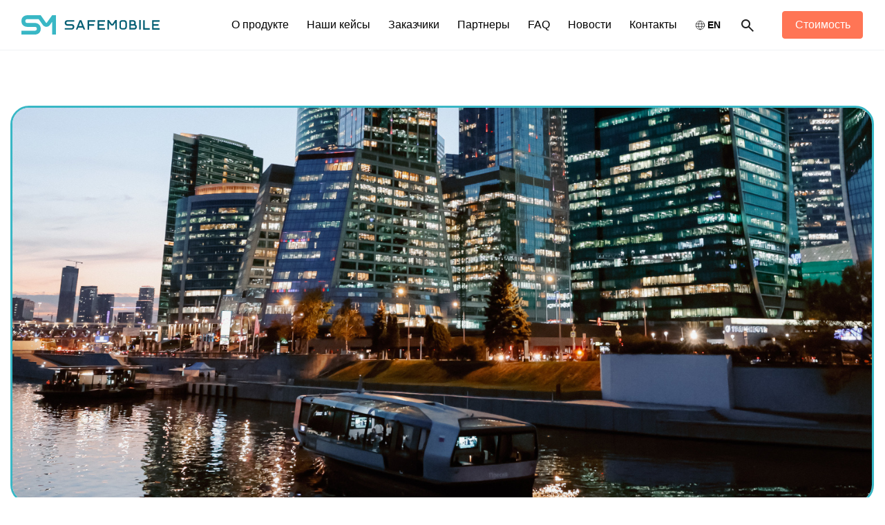

--- FILE ---
content_type: text/html; charset=UTF-8
request_url: https://safe-mobile.ru/news/8115-safemobile-na-meroprijatii-kruiz-na-volne-kiberbezopasnosti-s-sissoft/
body_size: 21603
content:
<!DOCTYPE html>
<html lang="ru-RU">
<head>
<meta charset="UTF-8">
<meta name="viewport" content="width=device-width, initial-scale=1, shrink-to-fit=no">
<link rel="profile" href="http://gmpg.org/xfn/11">
<meta name='robots' content='index, follow, max-image-preview:large, max-snippet:-1, max-video-preview:-1' />
<meta name="dlm-version" content="5.1.6">
<!-- This site is optimized with the Yoast SEO plugin v26.6 - https://yoast.com/wordpress/plugins/seo/ -->
<title>SafeMobile на мероприятии &quot;Круиз: на волне кибербезопасности с Сиссофт&quot; - UEM SafeMobile</title>
<meta name="description" content="SafeMobile принял участие в мультивендорном мероприятии посвященном вопросам информационной безопасности предприятия" />
<link rel="canonical" href="https://safe-mobile.ru/news/8115-safemobile-na-meroprijatii-kruiz-na-volne-kiberbezopasnosti-s-sissoft/" />
<meta property="og:locale" content="ru_RU" />
<meta property="og:type" content="article" />
<meta property="og:title" content="SafeMobile на мероприятии &quot;Круиз: на волне кибербезопасности с Сиссофт&quot; - UEM SafeMobile" />
<meta property="og:description" content="SafeMobile принял участие в мультивендорном мероприятии посвященном вопросам информационной безопасности предприятия" />
<meta property="og:url" content="https://safe-mobile.ru/news/8115-safemobile-na-meroprijatii-kruiz-na-volne-kiberbezopasnosti-s-sissoft/" />
<meta property="og:site_name" content="UEM SafeMobile" />
<meta property="article:published_time" content="2023-09-19T14:11:27+00:00" />
<meta property="article:modified_time" content="2026-01-26T11:36:30+00:00" />
<meta property="og:image" content="https://safe-mobile.ru/wp-content/uploads/2023/09/news_image_19092023.jpg" />
<meta property="og:image:width" content="1493" />
<meta property="og:image:height" content="729" />
<meta property="og:image:type" content="image/jpeg" />
<meta name="author" content="niisokb" />
<meta name="twitter:card" content="summary_large_image" />
<script type="application/ld+json" class="yoast-schema-graph">{"@context":"https://schema.org","@graph":[{"@type":"Article","@id":"https://safe-mobile.ru/news/8115-safemobile-na-meroprijatii-kruiz-na-volne-kiberbezopasnosti-s-sissoft/#article","isPartOf":{"@id":"https://safe-mobile.ru/news/8115-safemobile-na-meroprijatii-kruiz-na-volne-kiberbezopasnosti-s-sissoft/"},"author":{"name":"niisokb","@id":"https://safe-mobile.ru/#/schema/person/4d92b5960f0c4499931cf8faf7002a04"},"headline":"SafeMobile на мероприятии &#171;Круиз: на волне кибербезопасности с Сиссофт&#187;","datePublished":"2023-09-19T14:11:27+00:00","dateModified":"2026-01-26T11:36:30+00:00","mainEntityOfPage":{"@id":"https://safe-mobile.ru/news/8115-safemobile-na-meroprijatii-kruiz-na-volne-kiberbezopasnosti-s-sissoft/"},"wordCount":97,"publisher":{"@id":"https://safe-mobile.ru/#organization"},"image":{"@id":"https://safe-mobile.ru/news/8115-safemobile-na-meroprijatii-kruiz-na-volne-kiberbezopasnosti-s-sissoft/#primaryimage"},"thumbnailUrl":"https://safe-mobile.ru/wp-content/uploads/2023/09/news_image_19092023.jpg","articleSection":["Мероприятия","Партнеры"],"inLanguage":"ru-RU"},{"@type":"WebPage","@id":"https://safe-mobile.ru/news/8115-safemobile-na-meroprijatii-kruiz-na-volne-kiberbezopasnosti-s-sissoft/","url":"https://safe-mobile.ru/news/8115-safemobile-na-meroprijatii-kruiz-na-volne-kiberbezopasnosti-s-sissoft/","name":"SafeMobile на мероприятии \"Круиз: на волне кибербезопасности с Сиссофт\" - UEM SafeMobile","isPartOf":{"@id":"https://safe-mobile.ru/#website"},"primaryImageOfPage":{"@id":"https://safe-mobile.ru/news/8115-safemobile-na-meroprijatii-kruiz-na-volne-kiberbezopasnosti-s-sissoft/#primaryimage"},"image":{"@id":"https://safe-mobile.ru/news/8115-safemobile-na-meroprijatii-kruiz-na-volne-kiberbezopasnosti-s-sissoft/#primaryimage"},"thumbnailUrl":"https://safe-mobile.ru/wp-content/uploads/2023/09/news_image_19092023.jpg","datePublished":"2023-09-19T14:11:27+00:00","dateModified":"2026-01-26T11:36:30+00:00","description":"SafeMobile принял участие в мультивендорном мероприятии посвященном вопросам информационной безопасности предприятия","breadcrumb":{"@id":"https://safe-mobile.ru/news/8115-safemobile-na-meroprijatii-kruiz-na-volne-kiberbezopasnosti-s-sissoft/#breadcrumb"},"inLanguage":"ru-RU","potentialAction":[{"@type":"ReadAction","target":["https://safe-mobile.ru/news/8115-safemobile-na-meroprijatii-kruiz-na-volne-kiberbezopasnosti-s-sissoft/"]}]},{"@type":"ImageObject","inLanguage":"ru-RU","@id":"https://safe-mobile.ru/news/8115-safemobile-na-meroprijatii-kruiz-na-volne-kiberbezopasnosti-s-sissoft/#primaryimage","url":"https://safe-mobile.ru/wp-content/uploads/2023/09/news_image_19092023.jpg","contentUrl":"https://safe-mobile.ru/wp-content/uploads/2023/09/news_image_19092023.jpg","width":1493,"height":729},{"@type":"BreadcrumbList","@id":"https://safe-mobile.ru/news/8115-safemobile-na-meroprijatii-kruiz-na-volne-kiberbezopasnosti-s-sissoft/#breadcrumb","itemListElement":[{"@type":"ListItem","position":1,"name":"Главная страница","item":"https://safe-mobile.ru/"},{"@type":"ListItem","position":2,"name":"Новости компании","item":"https://safe-mobile.ru/news/"},{"@type":"ListItem","position":3,"name":"SafeMobile на мероприятии &#171;Круиз: на волне кибербезопасности с Сиссофт&#187;"}]},{"@type":"WebSite","@id":"https://safe-mobile.ru/#website","url":"https://safe-mobile.ru/","name":"UEM SafeMobile","description":"UEM SafeMobile - комплексная цифровая мультиплатформа управления мобильными средствами коммуникаций","publisher":{"@id":"https://safe-mobile.ru/#organization"},"potentialAction":[{"@type":"SearchAction","target":{"@type":"EntryPoint","urlTemplate":"https://safe-mobile.ru/?s={search_term_string}"},"query-input":{"@type":"PropertyValueSpecification","valueRequired":true,"valueName":"search_term_string"}}],"inLanguage":"ru-RU"},{"@type":"Organization","@id":"https://safe-mobile.ru/#organization","name":"UEM SafeMobile","url":"https://safe-mobile.ru/","logo":{"@type":"ImageObject","inLanguage":"ru-RU","@id":"https://safe-mobile.ru/#/schema/logo/image/","url":"https://safe-mobile.ru/wp-content/uploads/2022/10/logo_sm.png","contentUrl":"https://safe-mobile.ru/wp-content/uploads/2022/10/logo_sm.png","width":625,"height":100,"caption":"UEM SafeMobile"},"image":{"@id":"https://safe-mobile.ru/#/schema/logo/image/"},"sameAs":["https://www.youtube.com/channel/UCapfiIv0iQ0iU0CLQB1YgZw/featured","https://navigator.sk.ru/orn/1123103"]},{"@type":"Person","@id":"https://safe-mobile.ru/#/schema/person/4d92b5960f0c4499931cf8faf7002a04","name":"niisokb"}]}</script>
<!-- / Yoast SEO plugin. -->
<style id='wp-img-auto-sizes-contain-inline-css'>
img:is([sizes=auto i],[sizes^="auto," i]){contain-intrinsic-size:3000px 1500px}
/*# sourceURL=wp-img-auto-sizes-contain-inline-css */
</style>
<style id='wp-block-library-inline-css'>
:root{--wp-block-synced-color:#7a00df;--wp-block-synced-color--rgb:122,0,223;--wp-bound-block-color:var(--wp-block-synced-color);--wp-editor-canvas-background:#ddd;--wp-admin-theme-color:#007cba;--wp-admin-theme-color--rgb:0,124,186;--wp-admin-theme-color-darker-10:#006ba1;--wp-admin-theme-color-darker-10--rgb:0,107,160.5;--wp-admin-theme-color-darker-20:#005a87;--wp-admin-theme-color-darker-20--rgb:0,90,135;--wp-admin-border-width-focus:2px}@media (min-resolution:192dpi){:root{--wp-admin-border-width-focus:1.5px}}.wp-element-button{cursor:pointer}:root .has-very-light-gray-background-color{background-color:#eee}:root .has-very-dark-gray-background-color{background-color:#313131}:root .has-very-light-gray-color{color:#eee}:root .has-very-dark-gray-color{color:#313131}:root .has-vivid-green-cyan-to-vivid-cyan-blue-gradient-background{background:linear-gradient(135deg,#00d084,#0693e3)}:root .has-purple-crush-gradient-background{background:linear-gradient(135deg,#34e2e4,#4721fb 50%,#ab1dfe)}:root .has-hazy-dawn-gradient-background{background:linear-gradient(135deg,#faaca8,#dad0ec)}:root .has-subdued-olive-gradient-background{background:linear-gradient(135deg,#fafae1,#67a671)}:root .has-atomic-cream-gradient-background{background:linear-gradient(135deg,#fdd79a,#004a59)}:root .has-nightshade-gradient-background{background:linear-gradient(135deg,#330968,#31cdcf)}:root .has-midnight-gradient-background{background:linear-gradient(135deg,#020381,#2874fc)}:root{--wp--preset--font-size--normal:16px;--wp--preset--font-size--huge:42px}.has-regular-font-size{font-size:1em}.has-larger-font-size{font-size:2.625em}.has-normal-font-size{font-size:var(--wp--preset--font-size--normal)}.has-huge-font-size{font-size:var(--wp--preset--font-size--huge)}.has-text-align-center{text-align:center}.has-text-align-left{text-align:left}.has-text-align-right{text-align:right}.has-fit-text{white-space:nowrap!important}#end-resizable-editor-section{display:none}.aligncenter{clear:both}.items-justified-left{justify-content:flex-start}.items-justified-center{justify-content:center}.items-justified-right{justify-content:flex-end}.items-justified-space-between{justify-content:space-between}.screen-reader-text{border:0;clip-path:inset(50%);height:1px;margin:-1px;overflow:hidden;padding:0;position:absolute;width:1px;word-wrap:normal!important}.screen-reader-text:focus{background-color:#ddd;clip-path:none;color:#444;display:block;font-size:1em;height:auto;left:5px;line-height:normal;padding:15px 23px 14px;text-decoration:none;top:5px;width:auto;z-index:100000}html :where(.has-border-color){border-style:solid}html :where([style*=border-top-color]){border-top-style:solid}html :where([style*=border-right-color]){border-right-style:solid}html :where([style*=border-bottom-color]){border-bottom-style:solid}html :where([style*=border-left-color]){border-left-style:solid}html :where([style*=border-width]){border-style:solid}html :where([style*=border-top-width]){border-top-style:solid}html :where([style*=border-right-width]){border-right-style:solid}html :where([style*=border-bottom-width]){border-bottom-style:solid}html :where([style*=border-left-width]){border-left-style:solid}html :where(img[class*=wp-image-]){height:auto;max-width:100%}:where(figure){margin:0 0 1em}html :where(.is-position-sticky){--wp-admin--admin-bar--position-offset:var(--wp-admin--admin-bar--height,0px)}@media screen and (max-width:600px){html :where(.is-position-sticky){--wp-admin--admin-bar--position-offset:0px}}
/*# sourceURL=wp-block-library-inline-css */
</style><style id='wp-block-gallery-inline-css'>
.blocks-gallery-grid:not(.has-nested-images),.wp-block-gallery:not(.has-nested-images){display:flex;flex-wrap:wrap;list-style-type:none;margin:0;padding:0}.blocks-gallery-grid:not(.has-nested-images) .blocks-gallery-image,.blocks-gallery-grid:not(.has-nested-images) .blocks-gallery-item,.wp-block-gallery:not(.has-nested-images) .blocks-gallery-image,.wp-block-gallery:not(.has-nested-images) .blocks-gallery-item{display:flex;flex-direction:column;flex-grow:1;justify-content:center;margin:0 1em 1em 0;position:relative;width:calc(50% - 1em)}.blocks-gallery-grid:not(.has-nested-images) .blocks-gallery-image:nth-of-type(2n),.blocks-gallery-grid:not(.has-nested-images) .blocks-gallery-item:nth-of-type(2n),.wp-block-gallery:not(.has-nested-images) .blocks-gallery-image:nth-of-type(2n),.wp-block-gallery:not(.has-nested-images) .blocks-gallery-item:nth-of-type(2n){margin-right:0}.blocks-gallery-grid:not(.has-nested-images) .blocks-gallery-image figure,.blocks-gallery-grid:not(.has-nested-images) .blocks-gallery-item figure,.wp-block-gallery:not(.has-nested-images) .blocks-gallery-image figure,.wp-block-gallery:not(.has-nested-images) .blocks-gallery-item figure{align-items:flex-end;display:flex;height:100%;justify-content:flex-start;margin:0}.blocks-gallery-grid:not(.has-nested-images) .blocks-gallery-image img,.blocks-gallery-grid:not(.has-nested-images) .blocks-gallery-item img,.wp-block-gallery:not(.has-nested-images) .blocks-gallery-image img,.wp-block-gallery:not(.has-nested-images) .blocks-gallery-item img{display:block;height:auto;max-width:100%;width:auto}.blocks-gallery-grid:not(.has-nested-images) .blocks-gallery-image figcaption,.blocks-gallery-grid:not(.has-nested-images) .blocks-gallery-item figcaption,.wp-block-gallery:not(.has-nested-images) .blocks-gallery-image figcaption,.wp-block-gallery:not(.has-nested-images) .blocks-gallery-item figcaption{background:linear-gradient(0deg,#000000b3,#0000004d 70%,#0000);bottom:0;box-sizing:border-box;color:#fff;font-size:.8em;margin:0;max-height:100%;overflow:auto;padding:3em .77em .7em;position:absolute;text-align:center;width:100%;z-index:2}.blocks-gallery-grid:not(.has-nested-images) .blocks-gallery-image figcaption img,.blocks-gallery-grid:not(.has-nested-images) .blocks-gallery-item figcaption img,.wp-block-gallery:not(.has-nested-images) .blocks-gallery-image figcaption img,.wp-block-gallery:not(.has-nested-images) .blocks-gallery-item figcaption img{display:inline}.blocks-gallery-grid:not(.has-nested-images) figcaption,.wp-block-gallery:not(.has-nested-images) figcaption{flex-grow:1}.blocks-gallery-grid:not(.has-nested-images).is-cropped .blocks-gallery-image a,.blocks-gallery-grid:not(.has-nested-images).is-cropped .blocks-gallery-image img,.blocks-gallery-grid:not(.has-nested-images).is-cropped .blocks-gallery-item a,.blocks-gallery-grid:not(.has-nested-images).is-cropped .blocks-gallery-item img,.wp-block-gallery:not(.has-nested-images).is-cropped .blocks-gallery-image a,.wp-block-gallery:not(.has-nested-images).is-cropped .blocks-gallery-image img,.wp-block-gallery:not(.has-nested-images).is-cropped .blocks-gallery-item a,.wp-block-gallery:not(.has-nested-images).is-cropped .blocks-gallery-item img{flex:1;height:100%;object-fit:cover;width:100%}.blocks-gallery-grid:not(.has-nested-images).columns-1 .blocks-gallery-image,.blocks-gallery-grid:not(.has-nested-images).columns-1 .blocks-gallery-item,.wp-block-gallery:not(.has-nested-images).columns-1 .blocks-gallery-image,.wp-block-gallery:not(.has-nested-images).columns-1 .blocks-gallery-item{margin-right:0;width:100%}@media (min-width:600px){.blocks-gallery-grid:not(.has-nested-images).columns-3 .blocks-gallery-image,.blocks-gallery-grid:not(.has-nested-images).columns-3 .blocks-gallery-item,.wp-block-gallery:not(.has-nested-images).columns-3 .blocks-gallery-image,.wp-block-gallery:not(.has-nested-images).columns-3 .blocks-gallery-item{margin-right:1em;width:calc(33.33333% - .66667em)}.blocks-gallery-grid:not(.has-nested-images).columns-4 .blocks-gallery-image,.blocks-gallery-grid:not(.has-nested-images).columns-4 .blocks-gallery-item,.wp-block-gallery:not(.has-nested-images).columns-4 .blocks-gallery-image,.wp-block-gallery:not(.has-nested-images).columns-4 .blocks-gallery-item{margin-right:1em;width:calc(25% - .75em)}.blocks-gallery-grid:not(.has-nested-images).columns-5 .blocks-gallery-image,.blocks-gallery-grid:not(.has-nested-images).columns-5 .blocks-gallery-item,.wp-block-gallery:not(.has-nested-images).columns-5 .blocks-gallery-image,.wp-block-gallery:not(.has-nested-images).columns-5 .blocks-gallery-item{margin-right:1em;width:calc(20% - .8em)}.blocks-gallery-grid:not(.has-nested-images).columns-6 .blocks-gallery-image,.blocks-gallery-grid:not(.has-nested-images).columns-6 .blocks-gallery-item,.wp-block-gallery:not(.has-nested-images).columns-6 .blocks-gallery-image,.wp-block-gallery:not(.has-nested-images).columns-6 .blocks-gallery-item{margin-right:1em;width:calc(16.66667% - .83333em)}.blocks-gallery-grid:not(.has-nested-images).columns-7 .blocks-gallery-image,.blocks-gallery-grid:not(.has-nested-images).columns-7 .blocks-gallery-item,.wp-block-gallery:not(.has-nested-images).columns-7 .blocks-gallery-image,.wp-block-gallery:not(.has-nested-images).columns-7 .blocks-gallery-item{margin-right:1em;width:calc(14.28571% - .85714em)}.blocks-gallery-grid:not(.has-nested-images).columns-8 .blocks-gallery-image,.blocks-gallery-grid:not(.has-nested-images).columns-8 .blocks-gallery-item,.wp-block-gallery:not(.has-nested-images).columns-8 .blocks-gallery-image,.wp-block-gallery:not(.has-nested-images).columns-8 .blocks-gallery-item{margin-right:1em;width:calc(12.5% - .875em)}.blocks-gallery-grid:not(.has-nested-images).columns-1 .blocks-gallery-image:nth-of-type(1n),.blocks-gallery-grid:not(.has-nested-images).columns-1 .blocks-gallery-item:nth-of-type(1n),.blocks-gallery-grid:not(.has-nested-images).columns-2 .blocks-gallery-image:nth-of-type(2n),.blocks-gallery-grid:not(.has-nested-images).columns-2 .blocks-gallery-item:nth-of-type(2n),.blocks-gallery-grid:not(.has-nested-images).columns-3 .blocks-gallery-image:nth-of-type(3n),.blocks-gallery-grid:not(.has-nested-images).columns-3 .blocks-gallery-item:nth-of-type(3n),.blocks-gallery-grid:not(.has-nested-images).columns-4 .blocks-gallery-image:nth-of-type(4n),.blocks-gallery-grid:not(.has-nested-images).columns-4 .blocks-gallery-item:nth-of-type(4n),.blocks-gallery-grid:not(.has-nested-images).columns-5 .blocks-gallery-image:nth-of-type(5n),.blocks-gallery-grid:not(.has-nested-images).columns-5 .blocks-gallery-item:nth-of-type(5n),.blocks-gallery-grid:not(.has-nested-images).columns-6 .blocks-gallery-image:nth-of-type(6n),.blocks-gallery-grid:not(.has-nested-images).columns-6 .blocks-gallery-item:nth-of-type(6n),.blocks-gallery-grid:not(.has-nested-images).columns-7 .blocks-gallery-image:nth-of-type(7n),.blocks-gallery-grid:not(.has-nested-images).columns-7 .blocks-gallery-item:nth-of-type(7n),.blocks-gallery-grid:not(.has-nested-images).columns-8 .blocks-gallery-image:nth-of-type(8n),.blocks-gallery-grid:not(.has-nested-images).columns-8 .blocks-gallery-item:nth-of-type(8n),.wp-block-gallery:not(.has-nested-images).columns-1 .blocks-gallery-image:nth-of-type(1n),.wp-block-gallery:not(.has-nested-images).columns-1 .blocks-gallery-item:nth-of-type(1n),.wp-block-gallery:not(.has-nested-images).columns-2 .blocks-gallery-image:nth-of-type(2n),.wp-block-gallery:not(.has-nested-images).columns-2 .blocks-gallery-item:nth-of-type(2n),.wp-block-gallery:not(.has-nested-images).columns-3 .blocks-gallery-image:nth-of-type(3n),.wp-block-gallery:not(.has-nested-images).columns-3 .blocks-gallery-item:nth-of-type(3n),.wp-block-gallery:not(.has-nested-images).columns-4 .blocks-gallery-image:nth-of-type(4n),.wp-block-gallery:not(.has-nested-images).columns-4 .blocks-gallery-item:nth-of-type(4n),.wp-block-gallery:not(.has-nested-images).columns-5 .blocks-gallery-image:nth-of-type(5n),.wp-block-gallery:not(.has-nested-images).columns-5 .blocks-gallery-item:nth-of-type(5n),.wp-block-gallery:not(.has-nested-images).columns-6 .blocks-gallery-image:nth-of-type(6n),.wp-block-gallery:not(.has-nested-images).columns-6 .blocks-gallery-item:nth-of-type(6n),.wp-block-gallery:not(.has-nested-images).columns-7 .blocks-gallery-image:nth-of-type(7n),.wp-block-gallery:not(.has-nested-images).columns-7 .blocks-gallery-item:nth-of-type(7n),.wp-block-gallery:not(.has-nested-images).columns-8 .blocks-gallery-image:nth-of-type(8n),.wp-block-gallery:not(.has-nested-images).columns-8 .blocks-gallery-item:nth-of-type(8n){margin-right:0}}.blocks-gallery-grid:not(.has-nested-images) .blocks-gallery-image:last-child,.blocks-gallery-grid:not(.has-nested-images) .blocks-gallery-item:last-child,.wp-block-gallery:not(.has-nested-images) .blocks-gallery-image:last-child,.wp-block-gallery:not(.has-nested-images) .blocks-gallery-item:last-child{margin-right:0}.blocks-gallery-grid:not(.has-nested-images).alignleft,.blocks-gallery-grid:not(.has-nested-images).alignright,.wp-block-gallery:not(.has-nested-images).alignleft,.wp-block-gallery:not(.has-nested-images).alignright{max-width:420px;width:100%}.blocks-gallery-grid:not(.has-nested-images).aligncenter .blocks-gallery-item figure,.wp-block-gallery:not(.has-nested-images).aligncenter .blocks-gallery-item figure{justify-content:center}.wp-block-gallery:not(.is-cropped) .blocks-gallery-item{align-self:flex-start}figure.wp-block-gallery.has-nested-images{align-items:normal}.wp-block-gallery.has-nested-images figure.wp-block-image:not(#individual-image){margin:0;width:calc(50% - var(--wp--style--unstable-gallery-gap, 16px)/2)}.wp-block-gallery.has-nested-images figure.wp-block-image{box-sizing:border-box;display:flex;flex-direction:column;flex-grow:1;justify-content:center;max-width:100%;position:relative}.wp-block-gallery.has-nested-images figure.wp-block-image>a,.wp-block-gallery.has-nested-images figure.wp-block-image>div{flex-direction:column;flex-grow:1;margin:0}.wp-block-gallery.has-nested-images figure.wp-block-image img{display:block;height:auto;max-width:100%!important;width:auto}.wp-block-gallery.has-nested-images figure.wp-block-image figcaption,.wp-block-gallery.has-nested-images figure.wp-block-image:has(figcaption):before{bottom:0;left:0;max-height:100%;position:absolute;right:0}.wp-block-gallery.has-nested-images figure.wp-block-image:has(figcaption):before{backdrop-filter:blur(3px);content:"";height:100%;-webkit-mask-image:linear-gradient(0deg,#000 20%,#0000);mask-image:linear-gradient(0deg,#000 20%,#0000);max-height:40%;pointer-events:none}.wp-block-gallery.has-nested-images figure.wp-block-image figcaption{box-sizing:border-box;color:#fff;font-size:13px;margin:0;overflow:auto;padding:1em;text-align:center;text-shadow:0 0 1.5px #000}.wp-block-gallery.has-nested-images figure.wp-block-image figcaption::-webkit-scrollbar{height:12px;width:12px}.wp-block-gallery.has-nested-images figure.wp-block-image figcaption::-webkit-scrollbar-track{background-color:initial}.wp-block-gallery.has-nested-images figure.wp-block-image figcaption::-webkit-scrollbar-thumb{background-clip:padding-box;background-color:initial;border:3px solid #0000;border-radius:8px}.wp-block-gallery.has-nested-images figure.wp-block-image figcaption:focus-within::-webkit-scrollbar-thumb,.wp-block-gallery.has-nested-images figure.wp-block-image figcaption:focus::-webkit-scrollbar-thumb,.wp-block-gallery.has-nested-images figure.wp-block-image figcaption:hover::-webkit-scrollbar-thumb{background-color:#fffc}.wp-block-gallery.has-nested-images figure.wp-block-image figcaption{scrollbar-color:#0000 #0000;scrollbar-gutter:stable both-edges;scrollbar-width:thin}.wp-block-gallery.has-nested-images figure.wp-block-image figcaption:focus,.wp-block-gallery.has-nested-images figure.wp-block-image figcaption:focus-within,.wp-block-gallery.has-nested-images figure.wp-block-image figcaption:hover{scrollbar-color:#fffc #0000}.wp-block-gallery.has-nested-images figure.wp-block-image figcaption{will-change:transform}@media (hover:none){.wp-block-gallery.has-nested-images figure.wp-block-image figcaption{scrollbar-color:#fffc #0000}}.wp-block-gallery.has-nested-images figure.wp-block-image figcaption{background:linear-gradient(0deg,#0006,#0000)}.wp-block-gallery.has-nested-images figure.wp-block-image figcaption img{display:inline}.wp-block-gallery.has-nested-images figure.wp-block-image figcaption a{color:inherit}.wp-block-gallery.has-nested-images figure.wp-block-image.has-custom-border img{box-sizing:border-box}.wp-block-gallery.has-nested-images figure.wp-block-image.has-custom-border>a,.wp-block-gallery.has-nested-images figure.wp-block-image.has-custom-border>div,.wp-block-gallery.has-nested-images figure.wp-block-image.is-style-rounded>a,.wp-block-gallery.has-nested-images figure.wp-block-image.is-style-rounded>div{flex:1 1 auto}.wp-block-gallery.has-nested-images figure.wp-block-image.has-custom-border figcaption,.wp-block-gallery.has-nested-images figure.wp-block-image.is-style-rounded figcaption{background:none;color:inherit;flex:initial;margin:0;padding:10px 10px 9px;position:relative;text-shadow:none}.wp-block-gallery.has-nested-images figure.wp-block-image.has-custom-border:before,.wp-block-gallery.has-nested-images figure.wp-block-image.is-style-rounded:before{content:none}.wp-block-gallery.has-nested-images figcaption{flex-basis:100%;flex-grow:1;text-align:center}.wp-block-gallery.has-nested-images:not(.is-cropped) figure.wp-block-image:not(#individual-image){margin-bottom:auto;margin-top:0}.wp-block-gallery.has-nested-images.is-cropped figure.wp-block-image:not(#individual-image){align-self:inherit}.wp-block-gallery.has-nested-images.is-cropped figure.wp-block-image:not(#individual-image)>a,.wp-block-gallery.has-nested-images.is-cropped figure.wp-block-image:not(#individual-image)>div:not(.components-drop-zone){display:flex}.wp-block-gallery.has-nested-images.is-cropped figure.wp-block-image:not(#individual-image) a,.wp-block-gallery.has-nested-images.is-cropped figure.wp-block-image:not(#individual-image) img{flex:1 0 0%;height:100%;object-fit:cover;width:100%}.wp-block-gallery.has-nested-images.columns-1 figure.wp-block-image:not(#individual-image){width:100%}@media (min-width:600px){.wp-block-gallery.has-nested-images.columns-3 figure.wp-block-image:not(#individual-image){width:calc(33.33333% - var(--wp--style--unstable-gallery-gap, 16px)*.66667)}.wp-block-gallery.has-nested-images.columns-4 figure.wp-block-image:not(#individual-image){width:calc(25% - var(--wp--style--unstable-gallery-gap, 16px)*.75)}.wp-block-gallery.has-nested-images.columns-5 figure.wp-block-image:not(#individual-image){width:calc(20% - var(--wp--style--unstable-gallery-gap, 16px)*.8)}.wp-block-gallery.has-nested-images.columns-6 figure.wp-block-image:not(#individual-image){width:calc(16.66667% - var(--wp--style--unstable-gallery-gap, 16px)*.83333)}.wp-block-gallery.has-nested-images.columns-7 figure.wp-block-image:not(#individual-image){width:calc(14.28571% - var(--wp--style--unstable-gallery-gap, 16px)*.85714)}.wp-block-gallery.has-nested-images.columns-8 figure.wp-block-image:not(#individual-image){width:calc(12.5% - var(--wp--style--unstable-gallery-gap, 16px)*.875)}.wp-block-gallery.has-nested-images.columns-default figure.wp-block-image:not(#individual-image){width:calc(33.33% - var(--wp--style--unstable-gallery-gap, 16px)*.66667)}.wp-block-gallery.has-nested-images.columns-default figure.wp-block-image:not(#individual-image):first-child:nth-last-child(2),.wp-block-gallery.has-nested-images.columns-default figure.wp-block-image:not(#individual-image):first-child:nth-last-child(2)~figure.wp-block-image:not(#individual-image){width:calc(50% - var(--wp--style--unstable-gallery-gap, 16px)*.5)}.wp-block-gallery.has-nested-images.columns-default figure.wp-block-image:not(#individual-image):first-child:last-child{width:100%}}.wp-block-gallery.has-nested-images.alignleft,.wp-block-gallery.has-nested-images.alignright{max-width:420px;width:100%}.wp-block-gallery.has-nested-images.aligncenter{justify-content:center}
/*# sourceURL=https://safe-mobile.ru/wp-includes/blocks/gallery/style.min.css */
</style>
<style id='wp-block-image-inline-css'>
.wp-block-image>a,.wp-block-image>figure>a{display:inline-block}.wp-block-image img{box-sizing:border-box;height:auto;max-width:100%;vertical-align:bottom}@media not (prefers-reduced-motion){.wp-block-image img.hide{visibility:hidden}.wp-block-image img.show{animation:show-content-image .4s}}.wp-block-image[style*=border-radius] img,.wp-block-image[style*=border-radius]>a{border-radius:inherit}.wp-block-image.has-custom-border img{box-sizing:border-box}.wp-block-image.aligncenter{text-align:center}.wp-block-image.alignfull>a,.wp-block-image.alignwide>a{width:100%}.wp-block-image.alignfull img,.wp-block-image.alignwide img{height:auto;width:100%}.wp-block-image .aligncenter,.wp-block-image .alignleft,.wp-block-image .alignright,.wp-block-image.aligncenter,.wp-block-image.alignleft,.wp-block-image.alignright{display:table}.wp-block-image .aligncenter>figcaption,.wp-block-image .alignleft>figcaption,.wp-block-image .alignright>figcaption,.wp-block-image.aligncenter>figcaption,.wp-block-image.alignleft>figcaption,.wp-block-image.alignright>figcaption{caption-side:bottom;display:table-caption}.wp-block-image .alignleft{float:left;margin:.5em 1em .5em 0}.wp-block-image .alignright{float:right;margin:.5em 0 .5em 1em}.wp-block-image .aligncenter{margin-left:auto;margin-right:auto}.wp-block-image :where(figcaption){margin-bottom:1em;margin-top:.5em}.wp-block-image.is-style-circle-mask img{border-radius:9999px}@supports ((-webkit-mask-image:none) or (mask-image:none)) or (-webkit-mask-image:none){.wp-block-image.is-style-circle-mask img{border-radius:0;-webkit-mask-image:url('data:image/svg+xml;utf8,<svg viewBox="0 0 100 100" xmlns="http://www.w3.org/2000/svg"><circle cx="50" cy="50" r="50"/></svg>');mask-image:url('data:image/svg+xml;utf8,<svg viewBox="0 0 100 100" xmlns="http://www.w3.org/2000/svg"><circle cx="50" cy="50" r="50"/></svg>');mask-mode:alpha;-webkit-mask-position:center;mask-position:center;-webkit-mask-repeat:no-repeat;mask-repeat:no-repeat;-webkit-mask-size:contain;mask-size:contain}}:root :where(.wp-block-image.is-style-rounded img,.wp-block-image .is-style-rounded img){border-radius:9999px}.wp-block-image figure{margin:0}.wp-lightbox-container{display:flex;flex-direction:column;position:relative}.wp-lightbox-container img{cursor:zoom-in}.wp-lightbox-container img:hover+button{opacity:1}.wp-lightbox-container button{align-items:center;backdrop-filter:blur(16px) saturate(180%);background-color:#5a5a5a40;border:none;border-radius:4px;cursor:zoom-in;display:flex;height:20px;justify-content:center;opacity:0;padding:0;position:absolute;right:16px;text-align:center;top:16px;width:20px;z-index:100}@media not (prefers-reduced-motion){.wp-lightbox-container button{transition:opacity .2s ease}}.wp-lightbox-container button:focus-visible{outline:3px auto #5a5a5a40;outline:3px auto -webkit-focus-ring-color;outline-offset:3px}.wp-lightbox-container button:hover{cursor:pointer;opacity:1}.wp-lightbox-container button:focus{opacity:1}.wp-lightbox-container button:focus,.wp-lightbox-container button:hover,.wp-lightbox-container button:not(:hover):not(:active):not(.has-background){background-color:#5a5a5a40;border:none}.wp-lightbox-overlay{box-sizing:border-box;cursor:zoom-out;height:100vh;left:0;overflow:hidden;position:fixed;top:0;visibility:hidden;width:100%;z-index:100000}.wp-lightbox-overlay .close-button{align-items:center;cursor:pointer;display:flex;justify-content:center;min-height:40px;min-width:40px;padding:0;position:absolute;right:calc(env(safe-area-inset-right) + 16px);top:calc(env(safe-area-inset-top) + 16px);z-index:5000000}.wp-lightbox-overlay .close-button:focus,.wp-lightbox-overlay .close-button:hover,.wp-lightbox-overlay .close-button:not(:hover):not(:active):not(.has-background){background:none;border:none}.wp-lightbox-overlay .lightbox-image-container{height:var(--wp--lightbox-container-height);left:50%;overflow:hidden;position:absolute;top:50%;transform:translate(-50%,-50%);transform-origin:top left;width:var(--wp--lightbox-container-width);z-index:9999999999}.wp-lightbox-overlay .wp-block-image{align-items:center;box-sizing:border-box;display:flex;height:100%;justify-content:center;margin:0;position:relative;transform-origin:0 0;width:100%;z-index:3000000}.wp-lightbox-overlay .wp-block-image img{height:var(--wp--lightbox-image-height);min-height:var(--wp--lightbox-image-height);min-width:var(--wp--lightbox-image-width);width:var(--wp--lightbox-image-width)}.wp-lightbox-overlay .wp-block-image figcaption{display:none}.wp-lightbox-overlay button{background:none;border:none}.wp-lightbox-overlay .scrim{background-color:#fff;height:100%;opacity:.9;position:absolute;width:100%;z-index:2000000}.wp-lightbox-overlay.active{visibility:visible}@media not (prefers-reduced-motion){.wp-lightbox-overlay.active{animation:turn-on-visibility .25s both}.wp-lightbox-overlay.active img{animation:turn-on-visibility .35s both}.wp-lightbox-overlay.show-closing-animation:not(.active){animation:turn-off-visibility .35s both}.wp-lightbox-overlay.show-closing-animation:not(.active) img{animation:turn-off-visibility .25s both}.wp-lightbox-overlay.zoom.active{animation:none;opacity:1;visibility:visible}.wp-lightbox-overlay.zoom.active .lightbox-image-container{animation:lightbox-zoom-in .4s}.wp-lightbox-overlay.zoom.active .lightbox-image-container img{animation:none}.wp-lightbox-overlay.zoom.active .scrim{animation:turn-on-visibility .4s forwards}.wp-lightbox-overlay.zoom.show-closing-animation:not(.active){animation:none}.wp-lightbox-overlay.zoom.show-closing-animation:not(.active) .lightbox-image-container{animation:lightbox-zoom-out .4s}.wp-lightbox-overlay.zoom.show-closing-animation:not(.active) .lightbox-image-container img{animation:none}.wp-lightbox-overlay.zoom.show-closing-animation:not(.active) .scrim{animation:turn-off-visibility .4s forwards}}@keyframes show-content-image{0%{visibility:hidden}99%{visibility:hidden}to{visibility:visible}}@keyframes turn-on-visibility{0%{opacity:0}to{opacity:1}}@keyframes turn-off-visibility{0%{opacity:1;visibility:visible}99%{opacity:0;visibility:visible}to{opacity:0;visibility:hidden}}@keyframes lightbox-zoom-in{0%{transform:translate(calc((-100vw + var(--wp--lightbox-scrollbar-width))/2 + var(--wp--lightbox-initial-left-position)),calc(-50vh + var(--wp--lightbox-initial-top-position))) scale(var(--wp--lightbox-scale))}to{transform:translate(-50%,-50%) scale(1)}}@keyframes lightbox-zoom-out{0%{transform:translate(-50%,-50%) scale(1);visibility:visible}99%{visibility:visible}to{transform:translate(calc((-100vw + var(--wp--lightbox-scrollbar-width))/2 + var(--wp--lightbox-initial-left-position)),calc(-50vh + var(--wp--lightbox-initial-top-position))) scale(var(--wp--lightbox-scale));visibility:hidden}}
/*# sourceURL=https://safe-mobile.ru/wp-includes/blocks/image/style.min.css */
</style>
<style id='wp-block-media-text-inline-css'>
.wp-block-media-text{box-sizing:border-box;
/*!rtl:begin:ignore*/direction:ltr;
/*!rtl:end:ignore*/display:grid;grid-template-columns:50% 1fr;grid-template-rows:auto}.wp-block-media-text.has-media-on-the-right{grid-template-columns:1fr 50%}.wp-block-media-text.is-vertically-aligned-top>.wp-block-media-text__content,.wp-block-media-text.is-vertically-aligned-top>.wp-block-media-text__media{align-self:start}.wp-block-media-text.is-vertically-aligned-center>.wp-block-media-text__content,.wp-block-media-text.is-vertically-aligned-center>.wp-block-media-text__media,.wp-block-media-text>.wp-block-media-text__content,.wp-block-media-text>.wp-block-media-text__media{align-self:center}.wp-block-media-text.is-vertically-aligned-bottom>.wp-block-media-text__content,.wp-block-media-text.is-vertically-aligned-bottom>.wp-block-media-text__media{align-self:end}.wp-block-media-text>.wp-block-media-text__media{
/*!rtl:begin:ignore*/grid-column:1;grid-row:1;
/*!rtl:end:ignore*/margin:0}.wp-block-media-text>.wp-block-media-text__content{direction:ltr;
/*!rtl:begin:ignore*/grid-column:2;grid-row:1;
/*!rtl:end:ignore*/padding:0 8%;word-break:break-word}.wp-block-media-text.has-media-on-the-right>.wp-block-media-text__media{
/*!rtl:begin:ignore*/grid-column:2;grid-row:1
/*!rtl:end:ignore*/}.wp-block-media-text.has-media-on-the-right>.wp-block-media-text__content{
/*!rtl:begin:ignore*/grid-column:1;grid-row:1
/*!rtl:end:ignore*/}.wp-block-media-text__media a{display:block}.wp-block-media-text__media img,.wp-block-media-text__media video{height:auto;max-width:unset;vertical-align:middle;width:100%}.wp-block-media-text.is-image-fill>.wp-block-media-text__media{background-size:cover;height:100%;min-height:250px}.wp-block-media-text.is-image-fill>.wp-block-media-text__media>a{display:block;height:100%}.wp-block-media-text.is-image-fill>.wp-block-media-text__media img{height:1px;margin:-1px;overflow:hidden;padding:0;position:absolute;width:1px;clip:rect(0,0,0,0);border:0}.wp-block-media-text.is-image-fill-element>.wp-block-media-text__media{height:100%;min-height:250px}.wp-block-media-text.is-image-fill-element>.wp-block-media-text__media>a{display:block;height:100%}.wp-block-media-text.is-image-fill-element>.wp-block-media-text__media img{height:100%;object-fit:cover;width:100%}@media (max-width:600px){.wp-block-media-text.is-stacked-on-mobile{grid-template-columns:100%!important}.wp-block-media-text.is-stacked-on-mobile>.wp-block-media-text__media{grid-column:1;grid-row:1}.wp-block-media-text.is-stacked-on-mobile>.wp-block-media-text__content{grid-column:1;grid-row:2}}
/*# sourceURL=https://safe-mobile.ru/wp-includes/blocks/media-text/style.min.css */
</style>
<style id='wp-block-paragraph-inline-css'>
.is-small-text{font-size:.875em}.is-regular-text{font-size:1em}.is-large-text{font-size:2.25em}.is-larger-text{font-size:3em}.has-drop-cap:not(:focus):first-letter{float:left;font-size:8.4em;font-style:normal;font-weight:100;line-height:.68;margin:.05em .1em 0 0;text-transform:uppercase}body.rtl .has-drop-cap:not(:focus):first-letter{float:none;margin-left:.1em}p.has-drop-cap.has-background{overflow:hidden}:root :where(p.has-background){padding:1.25em 2.375em}:where(p.has-text-color:not(.has-link-color)) a{color:inherit}p.has-text-align-left[style*="writing-mode:vertical-lr"],p.has-text-align-right[style*="writing-mode:vertical-rl"]{rotate:180deg}
/*# sourceURL=https://safe-mobile.ru/wp-includes/blocks/paragraph/style.min.css */
</style>
<style id='global-styles-inline-css'>
:root{--wp--preset--aspect-ratio--square: 1;--wp--preset--aspect-ratio--4-3: 4/3;--wp--preset--aspect-ratio--3-4: 3/4;--wp--preset--aspect-ratio--3-2: 3/2;--wp--preset--aspect-ratio--2-3: 2/3;--wp--preset--aspect-ratio--16-9: 16/9;--wp--preset--aspect-ratio--9-16: 9/16;--wp--preset--color--black: #000000;--wp--preset--color--cyan-bluish-gray: #abb8c3;--wp--preset--color--white: #ffffff;--wp--preset--color--pale-pink: #f78da7;--wp--preset--color--vivid-red: #cf2e2e;--wp--preset--color--luminous-vivid-orange: #ff6900;--wp--preset--color--luminous-vivid-amber: #fcb900;--wp--preset--color--light-green-cyan: #7bdcb5;--wp--preset--color--vivid-green-cyan: #00d084;--wp--preset--color--pale-cyan-blue: #8ed1fc;--wp--preset--color--vivid-cyan-blue: #0693e3;--wp--preset--color--vivid-purple: #9b51e0;--wp--preset--gradient--vivid-cyan-blue-to-vivid-purple: linear-gradient(135deg,rgb(6,147,227) 0%,rgb(155,81,224) 100%);--wp--preset--gradient--light-green-cyan-to-vivid-green-cyan: linear-gradient(135deg,rgb(122,220,180) 0%,rgb(0,208,130) 100%);--wp--preset--gradient--luminous-vivid-amber-to-luminous-vivid-orange: linear-gradient(135deg,rgb(252,185,0) 0%,rgb(255,105,0) 100%);--wp--preset--gradient--luminous-vivid-orange-to-vivid-red: linear-gradient(135deg,rgb(255,105,0) 0%,rgb(207,46,46) 100%);--wp--preset--gradient--very-light-gray-to-cyan-bluish-gray: linear-gradient(135deg,rgb(238,238,238) 0%,rgb(169,184,195) 100%);--wp--preset--gradient--cool-to-warm-spectrum: linear-gradient(135deg,rgb(74,234,220) 0%,rgb(151,120,209) 20%,rgb(207,42,186) 40%,rgb(238,44,130) 60%,rgb(251,105,98) 80%,rgb(254,248,76) 100%);--wp--preset--gradient--blush-light-purple: linear-gradient(135deg,rgb(255,206,236) 0%,rgb(152,150,240) 100%);--wp--preset--gradient--blush-bordeaux: linear-gradient(135deg,rgb(254,205,165) 0%,rgb(254,45,45) 50%,rgb(107,0,62) 100%);--wp--preset--gradient--luminous-dusk: linear-gradient(135deg,rgb(255,203,112) 0%,rgb(199,81,192) 50%,rgb(65,88,208) 100%);--wp--preset--gradient--pale-ocean: linear-gradient(135deg,rgb(255,245,203) 0%,rgb(182,227,212) 50%,rgb(51,167,181) 100%);--wp--preset--gradient--electric-grass: linear-gradient(135deg,rgb(202,248,128) 0%,rgb(113,206,126) 100%);--wp--preset--gradient--midnight: linear-gradient(135deg,rgb(2,3,129) 0%,rgb(40,116,252) 100%);--wp--preset--font-size--small: 13px;--wp--preset--font-size--medium: 20px;--wp--preset--font-size--large: 36px;--wp--preset--font-size--x-large: 42px;--wp--preset--spacing--20: 0.44rem;--wp--preset--spacing--30: 0.67rem;--wp--preset--spacing--40: 1rem;--wp--preset--spacing--50: 1.5rem;--wp--preset--spacing--60: 2.25rem;--wp--preset--spacing--70: 3.38rem;--wp--preset--spacing--80: 5.06rem;--wp--preset--shadow--natural: 6px 6px 9px rgba(0, 0, 0, 0.2);--wp--preset--shadow--deep: 12px 12px 50px rgba(0, 0, 0, 0.4);--wp--preset--shadow--sharp: 6px 6px 0px rgba(0, 0, 0, 0.2);--wp--preset--shadow--outlined: 6px 6px 0px -3px rgb(255, 255, 255), 6px 6px rgb(0, 0, 0);--wp--preset--shadow--crisp: 6px 6px 0px rgb(0, 0, 0);}:where(.is-layout-flex){gap: 0.5em;}:where(.is-layout-grid){gap: 0.5em;}body .is-layout-flex{display: flex;}.is-layout-flex{flex-wrap: wrap;align-items: center;}.is-layout-flex > :is(*, div){margin: 0;}body .is-layout-grid{display: grid;}.is-layout-grid > :is(*, div){margin: 0;}:where(.wp-block-columns.is-layout-flex){gap: 2em;}:where(.wp-block-columns.is-layout-grid){gap: 2em;}:where(.wp-block-post-template.is-layout-flex){gap: 1.25em;}:where(.wp-block-post-template.is-layout-grid){gap: 1.25em;}.has-black-color{color: var(--wp--preset--color--black) !important;}.has-cyan-bluish-gray-color{color: var(--wp--preset--color--cyan-bluish-gray) !important;}.has-white-color{color: var(--wp--preset--color--white) !important;}.has-pale-pink-color{color: var(--wp--preset--color--pale-pink) !important;}.has-vivid-red-color{color: var(--wp--preset--color--vivid-red) !important;}.has-luminous-vivid-orange-color{color: var(--wp--preset--color--luminous-vivid-orange) !important;}.has-luminous-vivid-amber-color{color: var(--wp--preset--color--luminous-vivid-amber) !important;}.has-light-green-cyan-color{color: var(--wp--preset--color--light-green-cyan) !important;}.has-vivid-green-cyan-color{color: var(--wp--preset--color--vivid-green-cyan) !important;}.has-pale-cyan-blue-color{color: var(--wp--preset--color--pale-cyan-blue) !important;}.has-vivid-cyan-blue-color{color: var(--wp--preset--color--vivid-cyan-blue) !important;}.has-vivid-purple-color{color: var(--wp--preset--color--vivid-purple) !important;}.has-black-background-color{background-color: var(--wp--preset--color--black) !important;}.has-cyan-bluish-gray-background-color{background-color: var(--wp--preset--color--cyan-bluish-gray) !important;}.has-white-background-color{background-color: var(--wp--preset--color--white) !important;}.has-pale-pink-background-color{background-color: var(--wp--preset--color--pale-pink) !important;}.has-vivid-red-background-color{background-color: var(--wp--preset--color--vivid-red) !important;}.has-luminous-vivid-orange-background-color{background-color: var(--wp--preset--color--luminous-vivid-orange) !important;}.has-luminous-vivid-amber-background-color{background-color: var(--wp--preset--color--luminous-vivid-amber) !important;}.has-light-green-cyan-background-color{background-color: var(--wp--preset--color--light-green-cyan) !important;}.has-vivid-green-cyan-background-color{background-color: var(--wp--preset--color--vivid-green-cyan) !important;}.has-pale-cyan-blue-background-color{background-color: var(--wp--preset--color--pale-cyan-blue) !important;}.has-vivid-cyan-blue-background-color{background-color: var(--wp--preset--color--vivid-cyan-blue) !important;}.has-vivid-purple-background-color{background-color: var(--wp--preset--color--vivid-purple) !important;}.has-black-border-color{border-color: var(--wp--preset--color--black) !important;}.has-cyan-bluish-gray-border-color{border-color: var(--wp--preset--color--cyan-bluish-gray) !important;}.has-white-border-color{border-color: var(--wp--preset--color--white) !important;}.has-pale-pink-border-color{border-color: var(--wp--preset--color--pale-pink) !important;}.has-vivid-red-border-color{border-color: var(--wp--preset--color--vivid-red) !important;}.has-luminous-vivid-orange-border-color{border-color: var(--wp--preset--color--luminous-vivid-orange) !important;}.has-luminous-vivid-amber-border-color{border-color: var(--wp--preset--color--luminous-vivid-amber) !important;}.has-light-green-cyan-border-color{border-color: var(--wp--preset--color--light-green-cyan) !important;}.has-vivid-green-cyan-border-color{border-color: var(--wp--preset--color--vivid-green-cyan) !important;}.has-pale-cyan-blue-border-color{border-color: var(--wp--preset--color--pale-cyan-blue) !important;}.has-vivid-cyan-blue-border-color{border-color: var(--wp--preset--color--vivid-cyan-blue) !important;}.has-vivid-purple-border-color{border-color: var(--wp--preset--color--vivid-purple) !important;}.has-vivid-cyan-blue-to-vivid-purple-gradient-background{background: var(--wp--preset--gradient--vivid-cyan-blue-to-vivid-purple) !important;}.has-light-green-cyan-to-vivid-green-cyan-gradient-background{background: var(--wp--preset--gradient--light-green-cyan-to-vivid-green-cyan) !important;}.has-luminous-vivid-amber-to-luminous-vivid-orange-gradient-background{background: var(--wp--preset--gradient--luminous-vivid-amber-to-luminous-vivid-orange) !important;}.has-luminous-vivid-orange-to-vivid-red-gradient-background{background: var(--wp--preset--gradient--luminous-vivid-orange-to-vivid-red) !important;}.has-very-light-gray-to-cyan-bluish-gray-gradient-background{background: var(--wp--preset--gradient--very-light-gray-to-cyan-bluish-gray) !important;}.has-cool-to-warm-spectrum-gradient-background{background: var(--wp--preset--gradient--cool-to-warm-spectrum) !important;}.has-blush-light-purple-gradient-background{background: var(--wp--preset--gradient--blush-light-purple) !important;}.has-blush-bordeaux-gradient-background{background: var(--wp--preset--gradient--blush-bordeaux) !important;}.has-luminous-dusk-gradient-background{background: var(--wp--preset--gradient--luminous-dusk) !important;}.has-pale-ocean-gradient-background{background: var(--wp--preset--gradient--pale-ocean) !important;}.has-electric-grass-gradient-background{background: var(--wp--preset--gradient--electric-grass) !important;}.has-midnight-gradient-background{background: var(--wp--preset--gradient--midnight) !important;}.has-small-font-size{font-size: var(--wp--preset--font-size--small) !important;}.has-medium-font-size{font-size: var(--wp--preset--font-size--medium) !important;}.has-large-font-size{font-size: var(--wp--preset--font-size--large) !important;}.has-x-large-font-size{font-size: var(--wp--preset--font-size--x-large) !important;}
/*# sourceURL=global-styles-inline-css */
</style>
<style id='core-block-supports-inline-css'>
.wp-block-gallery.wp-block-gallery-2{--wp--style--unstable-gallery-gap:var( --wp--style--gallery-gap-default, var( --gallery-block--gutter-size, var( --wp--style--block-gap, 0.5em ) ) );gap:var( --wp--style--gallery-gap-default, var( --gallery-block--gutter-size, var( --wp--style--block-gap, 0.5em ) ) );}
/*# sourceURL=core-block-supports-inline-css */
</style>
<style id='core-block-supports-duotone-inline-css'>
.wp-duotone-unset-1.wp-block-image img, .wp-duotone-unset-1.wp-block-image .components-placeholder{filter:unset;}
/*# sourceURL=core-block-supports-duotone-inline-css */
</style>
<style id='classic-theme-styles-inline-css'>
/*! This file is auto-generated */
.wp-block-button__link{color:#fff;background-color:#32373c;border-radius:9999px;box-shadow:none;text-decoration:none;padding:calc(.667em + 2px) calc(1.333em + 2px);font-size:1.125em}.wp-block-file__button{background:#32373c;color:#fff;text-decoration:none}
/*# sourceURL=/wp-includes/css/classic-themes.min.css */
</style>
<link rel='stylesheet' id='helpie-faq-bundle-styles-css' href='https://safe-mobile.ru/wp-content/plugins/helpie-faq/assets/bundles/main.app.css?ver=1.44' media='all' />
<link rel='stylesheet' id='contact-form-7-css' href='https://safe-mobile.ru/wp-content/plugins/contact-form-7/includes/css/styles.css?ver=6.1.4' media='all' />
<link rel='stylesheet' id='h5ap-public-css' href='https://safe-mobile.ru/wp-content/plugins/html5-audio-player/assets/css/style.css?ver=2.5.3' media='all' />
<link rel='stylesheet' id='bootstrap-style-css' href='https://safe-mobile.ru/wp-content/themes/safemobile/css/theme-bootstrap4.min.css?ver=1.0.0' media='all' />
<link rel='stylesheet' id='safemobile-style-css' href='https://safe-mobile.ru/wp-content/themes/safemobile/style.css?ver=1.0.0' media='all' />
<link rel='stylesheet' id='main-style-css' href='https://safe-mobile.ru/wp-content/themes/safemobile/css/other.css?ver=1.0.0' media='all' />
<link rel='stylesheet' id='news-style-css' href='https://safe-mobile.ru/wp-content/themes/safemobile/css/news.css?ver=1.0.0' media='all' />
<style id='kadence-blocks-global-variables-inline-css'>
:root {--global-kb-font-size-sm:clamp(0.8rem, 0.73rem + 0.217vw, 0.9rem);--global-kb-font-size-md:clamp(1.1rem, 0.995rem + 0.326vw, 1.25rem);--global-kb-font-size-lg:clamp(1.75rem, 1.576rem + 0.543vw, 2rem);--global-kb-font-size-xl:clamp(2.25rem, 1.728rem + 1.63vw, 3rem);--global-kb-font-size-xxl:clamp(2.5rem, 1.456rem + 3.26vw, 4rem);--global-kb-font-size-xxxl:clamp(2.75rem, 0.489rem + 7.065vw, 6rem);}:root {--global-palette1: #3182CE;--global-palette2: #2B6CB0;--global-palette3: #1A202C;--global-palette4: #2D3748;--global-palette5: #4A5568;--global-palette6: #718096;--global-palette7: #EDF2F7;--global-palette8: #F7FAFC;--global-palette9: #ffffff;}
/*# sourceURL=kadence-blocks-global-variables-inline-css */
</style>
<script src="https://safe-mobile.ru/wp-includes/js/jquery/jquery.min.js?ver=3.7.1" id="jquery-core-js"></script>
<script src="https://safe-mobile.ru/wp-includes/js/jquery/jquery-migrate.min.js?ver=3.4.1" id="jquery-migrate-js"></script>
<script src="https://safe-mobile.ru/wp-content/plugins/svg-support/vendor/DOMPurify/DOMPurify.min.js?ver=2.5.8" id="bodhi-dompurify-library-js"></script>
<script id="bodhi_svg_inline-js-extra">
var svgSettings = {"skipNested":""};
//# sourceURL=bodhi_svg_inline-js-extra
</script>
<script src="https://safe-mobile.ru/wp-content/plugins/svg-support/js/min/svgs-inline-min.js" id="bodhi_svg_inline-js"></script>
<script id="bodhi_svg_inline-js-after">
cssTarget={"Bodhi":"img.style-svg","ForceInlineSVG":"style-svg"};ForceInlineSVGActive="false";frontSanitizationEnabled="on";
//# sourceURL=bodhi_svg_inline-js-after
</script>
<script src="https://safe-mobile.ru/wp-content/themes/safemobile/js/loadmore.js?ver=6.9" id="loadmore-js"></script>
<style>
.mejs-container:has(.plyr) {
height: auto;
background: transparent
}
.mejs-container:has(.plyr) .mejs-controls {
display: none
}
.h5ap_all {
--shadow-color: 197deg 32% 65%;
border-radius: 6px;
box-shadow: 0px 0px 9.6px hsl(var(--shadow-color)/.36), 0 1.7px 1.9px 0px hsl(var(--shadow-color)/.36), 0 4.3px 1.8px -1.7px hsl(var(--shadow-color)/.36), -0.1px 10.6px 11.9px -2.5px hsl(var(--shadow-color)/.36);
margin: 16px auto;
}
.h5ap_single_button {
height: 50px;
}
</style>
<style>
span.h5ap_single_button {
display: inline-flex;
justify-content: center;
align-items: center;
}
.h5ap_single_button span {
line-height: 0;
}
span#h5ap_single_button span svg {
cursor: pointer;
}
#skin_default .plyr__control,
#skin_default .plyr__time {
color: #4f5b5f			}
#skin_default .plyr__control:hover {
background: #1aafff;
color: #f5f5f5			}
#skin_default .plyr__controls {
background: #f5f5f5			}
#skin_default .plyr__controls__item input {
color: #1aafff			}
.plyr {
--plyr-color-main: #4f5b5f			}
/* Custom Css */
</style>
<style type="text/css">
.site-title,
.site-description {
position: absolute;
clip: rect(1px, 1px, 1px, 1px);
}
</style>
<style type="text/css">.helpie-faq.accordions .helpie-mark{background-color:#ff0!important}.helpie-faq.accordions .helpie-mark{color:#000!important}.helpie-faq.accordions.custom-styles .accordion .accordion__item .accordion__header{padding-top:15px;padding-right:15px;padding-bottom:15px;padding-left:15px;}.helpie-faq.accordions.custom-styles .accordion .accordion__item .accordion__body{padding-top:15px;padding-right:15px;padding-bottom:0px;padding-left:15px;}.helpie-faq.accordions.custom-styles .accordion .accordion__item{border-top-width:0px;border-right-width:0px;border-bottom-width:1px;border-left-width:0px;border-color:#44596B;border-style:solid;}.helpie-faq.custom-styles .accordion .accordion__item{margin-top:0px;margin-right:0px;margin-bottom:0px;margin-left:0px;}.helpie-faq.custom-styles .accordion__item .accordion__header .accordion__toggle .accordion__toggle-icons{color:#44596B!important}.helpie-faq.custom-styles .accordion__header:after,.helpie-faq.custom-styles .accordion__header:before{background-color:#44596B!important}.helpie-faq-form__toggle{padding-top:15px!important;padding-right:15px!important;padding-bottom:15px!important;padding-left:15px!important;}.helpie-faq-form__submit{padding-top:15px!important;padding-right:15px!important;padding-bottom:15px!important;padding-left:15px!important;}.heading{width:10sec;}</style><link rel="icon" href="https://safe-mobile.ru/wp-content/uploads/2022/09/cropped-favicon-32x32.png" sizes="32x32" />
<link rel="icon" href="https://safe-mobile.ru/wp-content/uploads/2022/09/cropped-favicon-192x192.png" sizes="192x192" />
<link rel="apple-touch-icon" href="https://safe-mobile.ru/wp-content/uploads/2022/09/cropped-favicon-180x180.png" />
<meta name="msapplication-TileImage" content="https://safe-mobile.ru/wp-content/uploads/2022/09/cropped-favicon-270x270.png" />
</head>
<body class="wp-singular post-template-default single single-post postid-8115 single-format-standard wp-theme-safemobile no-sidebar" >
<div class="site" id="page">
<!-- ******************* The Navbar Area ******************* -->
<header id="wrapper-navbar" class="sticky-top">
<nav id="main-nav" class="navbar navbar-expand-lg bg-transparent navbar-light top-menu" aria-labelledby="main-nav-label">
<div class="container">
<h2 id="main-nav-label" class="screen-reader-text">
Main Navigation	</h2>
<button class="navbar-toggler border-0" type="button" data-toggle="collapse" data-target="#navbarNavDropdown" aria-controls="navbarNavDropdown" aria-expanded="false" aria-label="Toggle navigation">
<span class="navbar-toggler-icon"></span>
</button>
<!-- Your site title as branding in the menu -->
<a class="navbar-brand" rel="home" href="https://safe-mobile.ru/" itemprop="url"><img src="https://safe-mobile.ru/wp-content/themes/safemobile/assets/images/logo.svg" alt="UEM SafeMobile" class="logo-top" /></a>
<!-- end custom logo -->
<!-- The WordPress Menu goes here -->
<div id="navbarNavDropdown" class="collapse navbar-collapse"><ul id="primary-menu" class="navbar-nav ml-auto top-menu"><li id="menu-item-43" class="menu-item menu-item-type-post_type menu-item-object-page menu-item-43"><a href="https://safe-mobile.ru/product/">О продукте</a></li>
<li id="menu-item-41" class="menu-item menu-item-type-post_type menu-item-object-page menu-item-41"><a href="https://safe-mobile.ru/cases/">Наши кейсы</a></li>
<li id="menu-item-40" class="menu-item menu-item-type-post_type menu-item-object-page menu-item-40"><a href="https://safe-mobile.ru/customers/">Заказчики</a></li>
<li id="menu-item-44491" class="menu-item menu-item-type-post_type menu-item-object-page menu-item-44491"><a href="https://safe-mobile.ru/partners/">Партнеры</a></li>
<li id="menu-item-5515" class="menu-item menu-item-type-post_type menu-item-object-page menu-item-5515"><a href="https://safe-mobile.ru/faq/">FAQ</a></li>
<li id="menu-item-38" class="menu-item menu-item-type-post_type menu-item-object-page current_page_parent menu-item-38"><a href="https://safe-mobile.ru/news/">Новости</a></li>
<li id="menu-item-42" class="menu-item menu-item-type-post_type menu-item-object-page menu-item-42"><a href="https://safe-mobile.ru/contacts/">Контакты</a></li>
<li id="menu-item-59285" class="menu-item menu-item-type-post_type menu-item-object-page menu-item-59285"><a href="https://safe-mobile.ru/en/">EN</a></li>
<li class="menu-item dropdown d-none">
<a class="menu-item dropdown-toggle" href="#" id="navbarDropdownMenu" role="button" data-toggle="dropdown" aria-haspopup="true" aria-expanded="false">
&bull; &bull; &bull;
</a>
<ul class="dropdown-menu dropdown-menu-right" aria-labelledby="navbarDropdownMenu">
</ul>
</li></ul></div>		<button type="link" class="btn btn-link ml-auto mr-2 mr-md-4 border-0" data-toggle="modal" data-target="#searchForm"><svg width="18" height="18" viewBox="0 0 18 18" fill="none" xmlns="http://www.w3.org/2000/svg">
<path d="M16.6 18L10.3 11.7C9.8 12.1 9.225 12.4167 8.575 12.65C7.925 12.8833 7.23333 13 6.5 13C4.68333 13 3.146 12.371 1.888 11.113C0.629333 9.85433 0 8.31667 0 6.5C0 4.68333 0.629333 3.14567 1.888 1.887C3.146 0.629 4.68333 0 6.5 0C8.31667 0 9.85433 0.629 11.113 1.887C12.371 3.14567 13 4.68333 13 6.5C13 7.23333 12.8833 7.925 12.65 8.575C12.4167 9.225 12.1 9.8 11.7 10.3L18 16.6L16.6 18ZM6.5 11C7.75 11 8.81267 10.5627 9.688 9.688C10.5627 8.81267 11 7.75 11 6.5C11 5.25 10.5627 4.18733 9.688 3.312C8.81267 2.43733 7.75 2 6.5 2C5.25 2 4.18733 2.43733 3.312 3.312C2.43733 4.18733 2 5.25 2 6.5C2 7.75 2.43733 8.81267 3.312 9.688C4.18733 10.5627 5.25 11 6.5 11Z" fill="#222222"/>
</svg>
</button>
<a href="/product/price/" class="btn btn-orange my-2 my-sm-0" type="button">Стоимость</a>
</div><!-- .container -->
</nav><!-- .site-navigation -->		
</header><!-- #wrapper-navbar end -->
<!--file name: single.php -->
<main id="primary" class="site-main">
<div class="section">
<div class="container">
<!--file name: template-parts/content-news.php-->
<article id="news-8115" class="post-8115 post type-post status-publish format-standard has-post-thumbnail hentry category-events category-news-partners">
<div class="post-thumbnail">
<img width="1493" height="729" src="https://safe-mobile.ru/wp-content/uploads/2023/09/news_image_19092023.jpg" class="attachment-post-thumbnail size-post-thumbnail wp-post-image" alt="" decoding="async" fetchpriority="high" srcset="https://safe-mobile.ru/wp-content/uploads/2023/09/news_image_19092023.jpg 1493w, https://safe-mobile.ru/wp-content/uploads/2023/09/news_image_19092023-1024x500.jpg 1024w, https://safe-mobile.ru/wp-content/uploads/2023/09/news_image_19092023-1258x614.jpg 1258w, https://safe-mobile.ru/wp-content/uploads/2023/09/news_image_19092023-611x298.jpg 611w, https://safe-mobile.ru/wp-content/uploads/2023/09/news_image_19092023-768x375.jpg 768w" sizes="(max-width: 1493px) 100vw, 1493px" />			</div><!-- .post-thumbnail -->
<div class="card-text card-badge"><span class="badge badge-info badge-violet">Мероприятия</span><span class="badge badge-info">Партнеры</span></div>
<header class="news-header">
<h1 class="news-title">SafeMobile на мероприятии &#171;Круиз: на волне кибербезопасности с Сиссофт&#187;</h1>			<div class="news-meta">
<time class="entry-date published" datetime="2023-09-19T17:11:27+03:00">19 сентября 2023</time><time class="updated" datetime="2026-01-26T14:36:30+03:00">26 января 2026</time>			</div><!-- .news-meta -->
</header><!-- .news-header -->
<div class="row">
<div class="col-12 col-xl-8">
<div class="news-content">
<p>13 сентября 2023 года в Москве, на теплоходе Palma De Сочи, прошло мультивендорное мероприятие с участием представителей более 30 организаций и посвященное вопросам информационной безопасности предприятия. Организатором мероприятия выступил партнер НИИ СОКБ Центр разработки &#8212; компания “Системный софт”.</p>
<p>Евгений Жилин, пресейл-инженер Центра разработки, выступил с презентацией о возможностях SafeMobile с точки зрения обеспечения информационной безопасности предприятия.</p>
<p>В конференции также принял участие Юрий Тимофеев, представитель компании «РИВ ГОШ», который рассказал о выборе решения UEM для импортозамещения продукта Microsoft Intune, внедрение SafeMobile и текущем состоянии проекта.</p>
<div class="wp-block-media-text is-stacked-on-mobile is-image-fill has-background" style="background-color:#eeeeee;grid-template-columns:30% auto"><figure class="wp-block-media-text__media" style="background-image:url(https://safe-mobile.ru/wp-content/uploads/2023/09/pic_staff_jilin-364x356.png);background-position:50% 50%"><img decoding="async" width="364" height="356" src="https://safe-mobile.ru/wp-content/uploads/2023/09/pic_staff_jilin-364x356.png" alt="Евгений Жилин, 
пресейл-инженер НИИ СОКБ Центра разработки" class="wp-image-8119 size-thumbnail" srcset="https://safe-mobile.ru/wp-content/uploads/2023/09/pic_staff_jilin-364x356.png 364w, https://safe-mobile.ru/wp-content/uploads/2023/09/pic_staff_jilin.png 397w" sizes="(max-width: 364px) 100vw, 364px" /></figure><div class="wp-block-media-text__content">
<p>Евгений Жилин, <br>пресейл-инженер НИИ СОКБ Центра разработки</p>
</div></div>
<figure class="wp-block-gallery has-nested-images columns-2 is-cropped wp-block-gallery-2 is-layout-flex wp-block-gallery-is-layout-flex">
<figure class="wp-block-image size-thumbnail is-style-default wp-duotone-unset-1"><img decoding="async" width="534" height="356" data-id="8127" src="https://safe-mobile.ru/wp-content/uploads/2023/09/news_gal_img_1-534x356.jpg" alt="SafeMobile на мероприятии “Круиз: на волне кибербезопасности с Сиссофт” #1" class="wp-image-8127" srcset="https://safe-mobile.ru/wp-content/uploads/2023/09/news_gal_img_1-534x356.jpg 534w, https://safe-mobile.ru/wp-content/uploads/2023/09/news_gal_img_1-896x597.jpg 896w, https://safe-mobile.ru/wp-content/uploads/2023/09/news_gal_img_1-768x512.jpg 768w, https://safe-mobile.ru/wp-content/uploads/2023/09/news_gal_img_1.jpg 900w" sizes="(max-width: 534px) 100vw, 534px" /></figure>
<figure class="wp-block-image size-full"><img loading="lazy" decoding="async" width="900" height="600" data-id="8130" src="https://safe-mobile.ru/wp-content/uploads/2023/09/news_gal_img_3.jpg" alt="SafeMobile на мероприятии “Круиз: на волне кибербезопасности с Сиссофт” #2" class="wp-image-8130" srcset="https://safe-mobile.ru/wp-content/uploads/2023/09/news_gal_img_3.jpg 900w, https://safe-mobile.ru/wp-content/uploads/2023/09/news_gal_img_3-896x597.jpg 896w, https://safe-mobile.ru/wp-content/uploads/2023/09/news_gal_img_3-534x356.jpg 534w, https://safe-mobile.ru/wp-content/uploads/2023/09/news_gal_img_3-768x512.jpg 768w" sizes="auto, (max-width: 900px) 100vw, 900px" /></figure>
<figure class="wp-block-image size-full"><img loading="lazy" decoding="async" width="900" height="600" data-id="8128" src="https://safe-mobile.ru/wp-content/uploads/2023/09/news_gal_img_2.jpg" alt="SafeMobile на мероприятии “Круиз: на волне кибербезопасности с Сиссофт” #3" class="wp-image-8128" srcset="https://safe-mobile.ru/wp-content/uploads/2023/09/news_gal_img_2.jpg 900w, https://safe-mobile.ru/wp-content/uploads/2023/09/news_gal_img_2-896x597.jpg 896w, https://safe-mobile.ru/wp-content/uploads/2023/09/news_gal_img_2-534x356.jpg 534w, https://safe-mobile.ru/wp-content/uploads/2023/09/news_gal_img_2-768x512.jpg 768w" sizes="auto, (max-width: 900px) 100vw, 900px" /></figure>
<figure class="wp-block-image size-thumbnail"><img loading="lazy" decoding="async" width="534" height="356" data-id="8129" src="https://safe-mobile.ru/wp-content/uploads/2023/09/news_gal_img_4-534x356.jpg" alt="SafeMobile на мероприятии “Круиз: на волне кибербезопасности с Сиссофт” #4" class="wp-image-8129" srcset="https://safe-mobile.ru/wp-content/uploads/2023/09/news_gal_img_4-534x356.jpg 534w, https://safe-mobile.ru/wp-content/uploads/2023/09/news_gal_img_4-896x597.jpg 896w, https://safe-mobile.ru/wp-content/uploads/2023/09/news_gal_img_4-768x512.jpg 768w, https://safe-mobile.ru/wp-content/uploads/2023/09/news_gal_img_4.jpg 900w" sizes="auto, (max-width: 534px) 100vw, 534px" /></figure>
<figure class="wp-block-image size-thumbnail"><img loading="lazy" decoding="async" width="534" height="356" data-id="8132" src="https://safe-mobile.ru/wp-content/uploads/2023/09/news_gal_img_5-534x356.jpg" alt="SafeMobile на мероприятии “Круиз: на волне кибербезопасности с Сиссофт” #5" class="wp-image-8132" srcset="https://safe-mobile.ru/wp-content/uploads/2023/09/news_gal_img_5-534x356.jpg 534w, https://safe-mobile.ru/wp-content/uploads/2023/09/news_gal_img_5-896x597.jpg 896w, https://safe-mobile.ru/wp-content/uploads/2023/09/news_gal_img_5-768x512.jpg 768w, https://safe-mobile.ru/wp-content/uploads/2023/09/news_gal_img_5.jpg 900w" sizes="auto, (max-width: 534px) 100vw, 534px" /></figure>
<figure class="wp-block-image size-thumbnail"><img loading="lazy" decoding="async" width="534" height="356" data-id="8131" src="https://safe-mobile.ru/wp-content/uploads/2023/09/news_gal_img_6-534x356.jpg" alt="SafeMobile на мероприятии “Круиз: на волне кибербезопасности с Сиссофт” #6" class="wp-image-8131" srcset="https://safe-mobile.ru/wp-content/uploads/2023/09/news_gal_img_6-534x356.jpg 534w, https://safe-mobile.ru/wp-content/uploads/2023/09/news_gal_img_6-896x597.jpg 896w, https://safe-mobile.ru/wp-content/uploads/2023/09/news_gal_img_6-768x512.jpg 768w, https://safe-mobile.ru/wp-content/uploads/2023/09/news_gal_img_6.jpg 900w" sizes="auto, (max-width: 534px) 100vw, 534px" /></figure>
</figure>
</div><!-- .news-content -->
</div>		
<div class="col-12 col-xl-4 scroll-it">
<div class="row flex-row flex-nowrap flex-xl-column">
<div class="col-10 col-md-8 col-lg-6 col-xl-12">
<article class="card">
<div class="card-body">
<div class="card-text card-badge"><span class="badge badge-info">Партнеры</span></div>
<header class="card-title">
<a href="https://safe-mobile.ru/news/60081-uem-platforma-safemobile-podtverdila-sovmestimost-s-mobilnoj-operacionnoj-sistemoj-red-os-m/">SafeMobile  и РЕД ОС М подтвердили совместимость</a>
</header>
<div class="card-text card-text-date">
2026-01-20 10:54:05					</div>
</div>
</article>
</div>
<div class="col-10 col-md-8 col-lg-6 col-xl-12">
<article class="card">
<div class="card-body">
<div class="card-text card-badge"><span class="badge badge-info badge-rose">Пресс-релиз</span></div>
<header class="card-title">
<a href="https://safe-mobile.ru/news/59956-safemobile-15-0-v-novyj-god-s-novym-mazhornym-relizom/">SafeMobile 15.0: в новый год с новым мажорным релизом</a>
</header>
<div class="card-text card-text-date">
2026-01-15 07:57:00					</div>
</div>
</article>
</div>
<div class="col-10 col-md-8 col-lg-6 col-xl-12">
<article class="card">
<div class="card-body">
<div class="card-text card-badge"></div>
<header class="card-title">
<a href="https://safe-mobile.ru/news/59959-safemobile-avtorizovannyj-partnjor-m3-mobile/">SafeMobile — Авторизованный партнёр M3 Mobile</a>
</header>
<div class="card-text card-text-date">
2026-01-14 12:51:08					</div>
</div>
</article>
</div>
<div class="col-10 col-md-8 col-lg-6 col-xl-12">
<article class="card">
<div class="card-body">
<div class="card-text card-badge"></div>
<header class="card-title">
<a href="https://safe-mobile.ru/news/59558-dajdzhest-safemobile-2025/">Дайджест SafeMobile 2025</a>
</header>
<div class="card-text card-text-date">
2025-12-29 11:42:09					</div>
</div>
</article>
</div>
</div>
</div>
</div>
</article><!-- #post-8115 -->
</div>
</div>
</main><!-- #main -->

<footer id="colophon" class="site-footer">
<div class="container">
<div class="row">
<div class="col-12 col-lg-3">
<div class="footer-logo"><a rel="home" href="https://safe-mobile.ru/" itemprop="url"><img src="https://safe-mobile.ru/wp-content/themes/safemobile/assets/images/logo_w.svg" alt="UEM SafeMobile"/></a></div>
</div>
<div class="col-12 col-lg-9">
<div id="navbarNavFooter" class="footer-menu"><ul id="footer-menu" class="nav justify-content-end"><li class="menu-item menu-item-type-post_type menu-item-object-page menu-item-43"><a href="https://safe-mobile.ru/product/" class="nav-link">О продукте</a></li>
<li class="menu-item menu-item-type-post_type menu-item-object-page menu-item-41"><a href="https://safe-mobile.ru/cases/" class="nav-link">Наши кейсы</a></li>
<li class="menu-item menu-item-type-post_type menu-item-object-page menu-item-40"><a href="https://safe-mobile.ru/customers/" class="nav-link">Заказчики</a></li>
<li class="menu-item menu-item-type-post_type menu-item-object-page menu-item-44491"><a href="https://safe-mobile.ru/partners/" class="nav-link">Партнеры</a></li>
<li class="menu-item menu-item-type-post_type menu-item-object-page menu-item-5515"><a href="https://safe-mobile.ru/faq/" class="nav-link">FAQ</a></li>
<li class="menu-item menu-item-type-post_type menu-item-object-page current_page_parent menu-item-38"><a href="https://safe-mobile.ru/news/" class="nav-link">Новости</a></li>
<li class="menu-item menu-item-type-post_type menu-item-object-page menu-item-42"><a href="https://safe-mobile.ru/contacts/" class="nav-link">Контакты</a></li>
<li class="menu-item menu-item-type-post_type menu-item-object-page menu-item-59285"><a href="https://safe-mobile.ru/en/" class="nav-link">EN</a></li>
</ul></div>		  </div>
</div>
<div class="row">
<div class="col">
<hr />
</div>
</div>
<div class="contact-info">
<div class="row">
<div class="col-md-6 col-xl-7 align-self-center">
<div class="wrap-contacts">
<a href="mailto:sales@safe-mobile.ru" class="contact-email">sales@safe-mobile.ru</a><br/>
<address class="contact-address">117246, Москва, Научный проезд, 17</address>
</div>
</div>
<div class="col-md-6 col-xl-5">
<div class="wrap-socials text-md-right pt-4 pt-md-0">
<a href="https://t.me/safemobile_ru" target="_blank"><img src="https://safe-mobile.ru/wp-content/themes/safemobile/assets/images/icon_telegram_w.svg" style="max-height:40px;" alt="Наш Telegram"/></a>
<a href="https://vk.com/safemobile" target="_blank"><img src="https://safe-mobile.ru/wp-content/themes/safemobile/assets/images/icon_vk.svg" style="max-height:40px;" alt="Наша группа в ВК"/></a>
<a href="https://www.youtube.com/@uemsafemobile" target="_blank"><img src="https://safe-mobile.ru/wp-content/themes/safemobile/assets/images/icon_youtube.svg" alt="Наш канал на YouTube"/></a>
<a href="https://habr.com/ru/company/niisokb/blog/" target="_blank"><img src="https://safe-mobile.ru/wp-content/themes/safemobile/assets/images/icon_habr_w.svg" alt="Мы на Хабре"/></a>					
<a href="https://navigator.sk.ru/orn/1123103" target="_blank"><img src="https://safe-mobile.ru/wp-content/themes/safemobile/assets/images/icon_sk_w.svg" alt="Резиден Сколково"/></a>
</div>
</div>
</div>			
</div>
<div class="site-info">
<div class="row">
<div class="col-md-6">
UEM SafeMobile © 2026 					<br><small>Сайт находится в <a href="https://safedc.ru/?utm_source=podval_safe-mobile.ru" style="font-size: 100%;" target="_blank">ЦОД Tier III в Москве</a></small>
</div>
<div class="col-md-6">
<div class="text-md-right">
<a href="/about/confidential/">Политика конфиденциальности</a>
</div>
</div>
</div>
</div><!-- .site-info -->
</div>
</footer><!-- #colophon -->
</div><!-- #page -->
<!--Modal demo request -->
<div class="modal fade" id="getDemoForm" tabindex="-1">
<div class="modal-dialog modal-lg">
<div class="modal-content">
<div class="modal-header">
<h5 class="modal-title">Запрос на демонстрацию UEM SafeMobile</h5>
<button type="button" class="close" data-dismiss="modal" aria-label="Close">
<span aria-hidden="true">&times;</span>
</button>
</div>
<div class="modal-body">
<div class="wpcf7 no-js" id="wpcf7-f2510-o1" lang="ru-RU" dir="ltr" data-wpcf7-id="2510">
<div class="screen-reader-response"><p role="status" aria-live="polite" aria-atomic="true"></p> <ul></ul></div>
<form action="/news/8115-safemobile-na-meroprijatii-kruiz-na-volne-kiberbezopasnosti-s-sissoft/#wpcf7-f2510-o1" method="post" class="wpcf7-form init" aria-label="Контактная форма" novalidate="novalidate" data-status="init">
<fieldset class="hidden-fields-container"><input type="hidden" name="_wpcf7" value="2510" /><input type="hidden" name="_wpcf7_version" value="6.1.4" /><input type="hidden" name="_wpcf7_locale" value="ru_RU" /><input type="hidden" name="_wpcf7_unit_tag" value="wpcf7-f2510-o1" /><input type="hidden" name="_wpcf7_container_post" value="0" /><input type="hidden" name="_wpcf7_posted_data_hash" value="" /><input type="hidden" name="_wpcf7_recaptcha_response" value="" />
</fieldset>
<div class="row row-cols-1 row-cols-md-2">
<div class="col">
<p><span class="wpcf7-form-control-wrap" data-name="your-surname"><input size="40" maxlength="400" class="wpcf7-form-control wpcf7-text wpcf7-validates-as-required" aria-required="true" aria-invalid="false" placeholder="Фамилия*" value="" type="text" name="your-surname" /></span>
</p>
</div>
<div class="col">
<p><span class="wpcf7-form-control-wrap" data-name="your-name"><input size="40" maxlength="400" class="wpcf7-form-control wpcf7-text wpcf7-validates-as-required" aria-required="true" aria-invalid="false" placeholder="Имя*" value="" type="text" name="your-name" /></span>
</p>
</div>
<div class="col">
<p><span class="wpcf7-form-control-wrap" data-name="your-fathersname"><input size="40" maxlength="400" class="wpcf7-form-control wpcf7-text" aria-invalid="false" placeholder="Отчество" value="" type="text" name="your-fathersname" /></span>
</p>
</div>
<div class="col">
<p><span class="wpcf7-form-control-wrap" data-name="your-post"><input size="40" maxlength="400" class="wpcf7-form-control wpcf7-text" aria-invalid="false" placeholder="Должность" value="" type="text" name="your-post" /></span>
</p>
</div>
<div class="col">
<p><span class="wpcf7-form-control-wrap" data-name="your-company"><input size="40" maxlength="400" class="wpcf7-form-control wpcf7-text wpcf7-validates-as-required" aria-required="true" aria-invalid="false" placeholder="Компания*" value="" type="text" name="your-company" /></span>
</p>
</div>
<div class="col">
<p><span class="wpcf7-form-control-wrap" data-name="your-email"><input size="40" maxlength="400" class="wpcf7-form-control wpcf7-email wpcf7-validates-as-required wpcf7-text wpcf7-validates-as-email" aria-required="true" aria-invalid="false" placeholder="Электронная почта*" value="" type="email" name="your-email" /></span>
</p>
</div>
</div>
<p><span class="wpcf7-form-control-wrap" data-name="acceptance-753"><span class="wpcf7-form-control wpcf7-acceptance"><span class="wpcf7-list-item"><label><input type="checkbox" name="acceptance-753" value="1" aria-invalid="false" /><span class="wpcf7-list-item-label">Даю согласие на обработку персональных данных*</span></label></span></span></span><br />
<div class="wpcf7-response-output" aria-hidden="true"></div><br />
<input class="wpcf7-form-control wpcf7-hidden" value="" type="hidden" name="utm_source" />
<input class="wpcf7-form-control wpcf7-hidden" value="" type="hidden" name="utm_medium" />
<input class="wpcf7-form-control wpcf7-hidden" value="" type="hidden" name="utm_campaign" />
<input class="wpcf7-form-control wpcf7-hidden" value="" type="hidden" name="utm_content" />
<input class="wpcf7-form-control wpcf7-hidden" value="" type="hidden" name="utm_term" />
<input class="wpcf7-form-control wpcf7-hidden" value="SM: Запрос на демонстрацию" type="hidden" name="your-subject" />
</p>
<p class="small">*Отправляя данное сообщение, Вы даёте своё согласие на передачу и обработку информации (в том числе персональных данных, согласно Федеральному закону от 27.07.2006 №152-ФЗ «О персональных данных») в электронной форме по открытым каналам связи сети Интернет.<br />
Защита от спама reCAPTCHA <a href="https://www.google.com/intl/ru/policies/privacy/" target="_blank">Конфиденциальность</a> и <a href="https://www.google.com/intl/ru/policies/terms/" target="_blank">Условия использования</a>.
</p>
<div class="text-right mt-4">
<p><button type="button" class="btn btn-outline-info mr-3 mb-3 mb-sm-0" data-dismiss="modal">Закрыть</button><input class="wpcf7-form-control wpcf7-submit has-spinner btn btn-orange mr-3 mb-3 mb-sm-0 mr-sm-0" type="submit" value="Отправить" />
</p>
</div>
<p><script>
document.addEventListener( 'wpcf7mailsent', function( event ){
var formID = event.detail.contactFormId;
if( formID == 2510 ){
ym(82836286,'reachGoal','submit_orderDemo');
//gtag('event', 'send', {'event_category' : 'form', 'event_label' : 'form_order_demo'});
//gtag_report_conversion_demo();
jQuery(document).ready(function($){
$("[id ^= wpcf7-f"+formID+"] form").css("display","none");
$("[id ^= wpcf7-f"+formID+"] .screen-reader-response").removeClass("screen-reader-response");
});
}
}, false );
</script>
</p>
</form>
</div>
</div>
</div>
</div>
</div>
<!--Modal contact form -->
<div class="modal fade" id="contactForm" tabindex="-1">
<div class="modal-dialog modal-lg">
<div class="modal-content">
<div class="modal-header">
<h5 class="modal-title">Запрос документа</h5>
<button type="button" class="close" data-dismiss="modal" aria-label="Close">
<span aria-hidden="true">&times;</span>
</button>
</div>
<div class="modal-body">
<div class="wpcf7 no-js" id="wpcf7-f2524-o2" lang="ru-RU" dir="ltr" data-wpcf7-id="2524">
<div class="screen-reader-response"><p role="status" aria-live="polite" aria-atomic="true"></p> <ul></ul></div>
<form action="/news/8115-safemobile-na-meroprijatii-kruiz-na-volne-kiberbezopasnosti-s-sissoft/#wpcf7-f2524-o2" method="post" class="wpcf7-form init" aria-label="Контактная форма" novalidate="novalidate" data-status="init">
<fieldset class="hidden-fields-container"><input type="hidden" name="_wpcf7" value="2524" /><input type="hidden" name="_wpcf7_version" value="6.1.4" /><input type="hidden" name="_wpcf7_locale" value="ru_RU" /><input type="hidden" name="_wpcf7_unit_tag" value="wpcf7-f2524-o2" /><input type="hidden" name="_wpcf7_container_post" value="0" /><input type="hidden" name="_wpcf7_posted_data_hash" value="" /><input type="hidden" name="_wpcf7_recaptcha_response" value="" />
</fieldset>
<div class="row row-cols-1 row-cols-md-2">
<div class="col">
<p><span class="wpcf7-form-control-wrap" data-name="your-surname"><input size="40" maxlength="400" class="wpcf7-form-control wpcf7-text wpcf7-validates-as-required" aria-required="true" aria-invalid="false" placeholder="Фамилия*" value="" type="text" name="your-surname" /></span>
</p>
</div>
<div class="col">
<p><span class="wpcf7-form-control-wrap" data-name="your-name"><input size="40" maxlength="400" class="wpcf7-form-control wpcf7-text wpcf7-validates-as-required" aria-required="true" aria-invalid="false" placeholder="Имя*" value="" type="text" name="your-name" /></span>
</p>
</div>
<div class="col">
<p><span class="wpcf7-form-control-wrap" data-name="your-fathersname"><input size="40" maxlength="400" class="wpcf7-form-control wpcf7-text" aria-invalid="false" placeholder="Отчество" value="" type="text" name="your-fathersname" /></span>
</p>
</div>
<div class="col">
<p><span class="wpcf7-form-control-wrap" data-name="your-post"><input size="40" maxlength="400" class="wpcf7-form-control wpcf7-text" aria-invalid="false" placeholder="Должность" value="" type="text" name="your-post" /></span>
</p>
</div>
<div class="col">
<p><span class="wpcf7-form-control-wrap" data-name="your-company"><input size="40" maxlength="400" class="wpcf7-form-control wpcf7-text wpcf7-validates-as-required" aria-required="true" aria-invalid="false" placeholder="Компания*" value="" type="text" name="your-company" /></span>
</p>
</div>
<div class="col">
<p><span class="wpcf7-form-control-wrap" data-name="your-email"><input size="40" maxlength="400" class="wpcf7-form-control wpcf7-email wpcf7-validates-as-required wpcf7-text wpcf7-validates-as-email" aria-required="true" aria-invalid="false" placeholder="Электронная почта*" value="" type="email" name="your-email" /></span>
</p>
</div>
</div>
<div class="row row-cols-1">
<div class="col">
<p><span class="wpcf7-form-control-wrap" data-name="your-text"><textarea cols="40" rows="10" maxlength="2000" class="wpcf7-form-control wpcf7-textarea wpcf7-validates-as-required" aria-required="true" aria-invalid="false" placeholder="Сообщение*" name="your-text"></textarea></span>
</p>
</div>
</div>
<input class="wpcf7-form-control wpcf7-hidden" id="mail-type" value="" type="hidden" name="mail-type" />
<p><span class="wpcf7-form-control-wrap" data-name="acceptance-753"><span class="wpcf7-form-control wpcf7-acceptance"><span class="wpcf7-list-item"><label><input type="checkbox" name="acceptance-753" value="1" aria-invalid="false" /><span class="wpcf7-list-item-label">Даю согласие на обработку персональных данных*</span></label></span></span></span><br />
<div class="wpcf7-response-output" aria-hidden="true"></div><br />
<input class="wpcf7-form-control wpcf7-hidden" value="" type="hidden" name="utm_source" />
<input class="wpcf7-form-control wpcf7-hidden" value="" type="hidden" name="utm_medium" />
<input class="wpcf7-form-control wpcf7-hidden" value="" type="hidden" name="utm_campaign" />
<input class="wpcf7-form-control wpcf7-hidden" value="" type="hidden" name="utm_content" />
<input class="wpcf7-form-control wpcf7-hidden" value="" type="hidden" name="utm_term" />
<input class="wpcf7-form-control wpcf7-hidden" value="SM: Запрос с сайта" type="hidden" name="your-subject" />
</p>
<p class="small">*Отправляя данное сообщение, Вы даёте своё согласие на передачу и обработку информации (в том числе персональных данных, согласно Федеральному закону от 27.07.2006 №152-ФЗ «О персональных данных») в электронной форме по открытым каналам связи сети Интернет.<br />
Защита от спама reCAPTCHA <a href="https://www.google.com/intl/ru/policies/privacy/" target="_blank">Конфиденциальность</a> и <a href="https://www.google.com/intl/ru/policies/terms/" target="_blank">Условия использования</a>.
</p>
<div class="text-right mt-4">
<p><button type="button" class="btn btn-outline-info mr-3 mb-3 mb-sm-0" data-dismiss="modal">Закрыть</button><input class="wpcf7-form-control wpcf7-submit has-spinner btn btn-orange mr-3 mb-3 mb-sm-0 mr-sm-0" type="submit" value="Отправить" />
</p>
</div>
<p><script>
document.addEventListener( 'wpcf7mailsent', function( event ){
var formID = event.detail.contactFormId;
if( formID == 2524 ){
ym(82836286,'reachGoal','submit_contactForm');
//gtag('event', 'send', {'event_category' : 'form', 'event_label' : 'form_order_demo'});
//gtag_report_conversion_demo();
jQuery(document).ready(function($){
$("[id ^= wpcf7-f"+formID+"] form").css("display","none");
$("[id ^= wpcf7-f"+formID+"] .screen-reader-response").removeClass("screen-reader-response");
});
}
}, false );
jQuery('#contactForm').on('show.bs.modal', function (event) {
var button = jQuery(event.relatedTarget) // Кнопка, запускающая модальное окно
var btnPress = button.data('btn') // Извлечь информацию из атрибутов data- *
var modal = jQuery(this)
modal.find('.modal-title').text(btnPress)
modal.find('.modal-body input#mail-type').val(btnPress)
})
</script>
</p>
</form>
</div>
</div>
</div>
</div>
</div><!--Modal search form -->
<div class="modal fade" id="searchForm" tabindex="-1">
<div class="modal-dialog modal-lg">
<div class="modal-content">
<div class="modal-header">
<h5 class="modal-title">Поиск</h5>
<button type="button" class="close" data-dismiss="modal" aria-label="Close">
<span aria-hidden="true">&times;</span>
</button>
</div>
<div class="modal-body">
<form role="search" method="get" id="searchform" action="https://safe-mobile.ru/" >
<div class="row">
<div class="col-md-9 col-lg-10"><input type="text" value="" name="s" id="s" placeholder="Введите поисковый запрос" /></div>
<div class="col-md-3 col-lg-2"><input type="submit" id="searchsubmit" value="найти" class="btn btn-orange mt-3 mt-md-0" /></div>
</div>
</form>      </div>
</div>
</div>
</div><script type="speculationrules">
{"prefetch":[{"source":"document","where":{"and":[{"href_matches":"/*"},{"not":{"href_matches":["/wp-*.php","/wp-admin/*","/wp-content/uploads/*","/wp-content/*","/wp-content/plugins/*","/wp-content/themes/safemobile/*","/*\\?(.+)"]}},{"not":{"selector_matches":"a[rel~=\"nofollow\"]"}},{"not":{"selector_matches":".no-prefetch, .no-prefetch a"}}]},"eagerness":"conservative"}]}
</script>
<script>
function isOldIOSDevice() {
const userAgent = navigator.userAgent || navigator.vendor || window.opera;
// Check if it's an iOS device
const isIOS = /iPad|iPhone|iPod/.test(userAgent) && !window.MSStream;
if (!isIOS) return false;
// Extract iOS version from userAgent
const match = userAgent.match(/OS (\d+)_/);
if (match && match.length > 1) {
const majorVersion = parseInt(match[1], 10);
// Example: Consider iOS 12 and below as old
return majorVersion <= 12;
}
// If version not found, assume not old
return false;
}
if (isOldIOSDevice()) {
document.addEventListener('DOMContentLoaded', function() {
setTimeout(() => {
document.querySelectorAll('audio:not(.plyr audio)').forEach(function(audio, index) {
audio.setAttribute('controls', '')
});
}, 3000);
});
}
// ios old devices
</script>
<svg width="0" height="0" class="h5ap_svg_hidden" style="display: none;">
<symbol xmlns="http://www.w3.org/2000/svg" viewBox="0 0 511.997 511.997" id="exchange">
<path d="M467.938 87.164L387.063 5.652c-7.438-7.495-19.531-7.54-27.02-.108s-7.54 19.525-.108 27.014l67.471 68.006-67.42 67.42c-7.464 7.457-7.464 19.557 0 27.014 3.732 3.732 8.616 5.598 13.507 5.598s9.781-1.866 13.513-5.591l80.876-80.876c7.443-7.44 7.463-19.495.056-26.965z"></path>
<path d="M455.005 81.509H56.995c-10.552 0-19.104 8.552-19.104 19.104v147.741c0 10.552 8.552 19.104 19.104 19.104s19.104-8.552 19.104-19.104V119.718h378.905c10.552 0 19.104-8.552 19.104-19.104.001-10.552-8.551-19.105-19.103-19.105zM83.964 411.431l67.42-67.413c7.457-7.457 7.464-19.55 0-27.014-7.463-7.464-19.563-7.464-27.02 0l-80.876 80.869c-7.444 7.438-7.47 19.493-.057 26.963l80.876 81.512a19.064 19.064 0 0013.564 5.649c4.865 0 9.731-1.847 13.456-5.54 7.489-7.432 7.54-19.525.108-27.02l-67.471-68.006z"></path>
<path d="M454.368 238.166c-10.552 0-19.104 8.552-19.104 19.104v135.005H56.995c-10.552 0-19.104 8.552-19.104 19.104s8.552 19.104 19.104 19.104h397.38c10.552 0 19.104-8.552 19.098-19.104V257.271c-.001-10.552-8.553-19.105-19.105-19.105z"></path>
</symbol>
</svg>
<svg width="0" height="0" class="h5ap_svg_hidden" style="display: none;">
<symbol xmlns="http://www.w3.org/2000/svg" viewBox="0 0 477.88 477.88" id="shuffle">
<path d="M472.897 124.269a.892.892 0 01-.03-.031l-.017.017-68.267-68.267c-6.78-6.548-17.584-6.36-24.132.42-6.388 6.614-6.388 17.099 0 23.713l39.151 39.151h-95.334c-65.948.075-119.391 53.518-119.467 119.467-.056 47.105-38.228 85.277-85.333 85.333h-102.4C7.641 324.072 0 331.713 0 341.139s7.641 17.067 17.067 17.067h102.4c65.948-.075 119.391-53.518 119.467-119.467.056-47.105 38.228-85.277 85.333-85.333h95.334l-39.134 39.134c-6.78 6.548-6.968 17.353-.419 24.132 6.548 6.78 17.353 6.968 24.132.419.142-.137.282-.277.419-.419l68.267-68.267c6.674-6.657 6.687-17.463.031-24.136z"></path>
<path d="M472.897 329.069l-.03-.03-.017.017-68.267-68.267c-6.78-6.548-17.584-6.36-24.132.42-6.388 6.614-6.388 17.099 0 23.712l39.151 39.151h-95.334a85.209 85.209 0 01-56.9-21.726c-7.081-6.222-17.864-5.525-24.086 1.555-6.14 6.988-5.553 17.605 1.319 23.874a119.28 119.28 0 0079.667 30.43h95.334l-39.134 39.134c-6.78 6.548-6.968 17.352-.42 24.132 6.548 6.78 17.352 6.968 24.132.42.142-.138.282-.277.42-.42l68.267-68.267c6.673-6.656 6.686-17.462.03-24.135zM199.134 149.702a119.28 119.28 0 00-79.667-30.43h-102.4C7.641 119.272 0 126.913 0 136.339s7.641 17.067 17.067 17.067h102.4a85.209 85.209 0 0156.9 21.726c7.081 6.222 17.864 5.525 24.086-1.555 6.14-6.989 5.553-17.606-1.319-23.875z"></path>
</symbol>
</svg>
<script>
const single_player = document.querySelectorAll(".h5ap_single_button");
single_player.forEach(item => {
const audio = item.querySelector("audio");
audio.volume = 0.6;
item.querySelector('.play').addEventListener("click", function() {
single_player.forEach(player => {
player.querySelector("audio")?.pause();
})
setTimeout(() => {
audio.currentTime = 0;
audio.play();
}, 0);
});
item.querySelector('.pause').style.display = 'none';
item.querySelector('.pause').addEventListener("click", function() {
audio.pause();
});
audio.addEventListener("ended", () => {
item.querySelector(".play").style.display = 'inline-block';
item.querySelector(".pause").style.display = 'none';
});
audio.addEventListener("pause", () => {
item.querySelector(".play").style.display = 'inline-block';
item.querySelector(".pause").style.display = 'none';
});
audio.addEventListener("play", () => {
item.querySelector(".play").style.display = 'none';
item.querySelector(".pause").style.display = 'inline-block';
});
})
</script>
<script>
//new Snow();
</script><script type="text/javascript">/* <![CDATA[ */ jQuery(document).ready( function() { jQuery.post( "https://safe-mobile.ru/wp-admin/admin-ajax.php", { action : "entry_views", _ajax_nonce : "ff03ba860a", post_id : 8115 } ); } ); /* ]]> */</script>
<script src="https://safe-mobile.ru/wp-includes/js/dist/hooks.min.js?ver=dd5603f07f9220ed27f1" id="wp-hooks-js"></script>
<script src="https://safe-mobile.ru/wp-includes/js/dist/i18n.min.js?ver=c26c3dc7bed366793375" id="wp-i18n-js"></script>
<script id="wp-i18n-js-after">
wp.i18n.setLocaleData( { 'text direction\u0004ltr': [ 'ltr' ] } );
//# sourceURL=wp-i18n-js-after
</script>
<script src="https://safe-mobile.ru/wp-content/plugins/contact-form-7/includes/swv/js/index.js?ver=6.1.4" id="swv-js"></script>
<script id="contact-form-7-js-translations">
( function( domain, translations ) {
var localeData = translations.locale_data[ domain ] || translations.locale_data.messages;
localeData[""].domain = domain;
wp.i18n.setLocaleData( localeData, domain );
} )( "contact-form-7", {"translation-revision-date":"2025-09-30 08:46:06+0000","generator":"GlotPress\/4.0.1","domain":"messages","locale_data":{"messages":{"":{"domain":"messages","plural-forms":"nplurals=3; plural=(n % 10 == 1 && n % 100 != 11) ? 0 : ((n % 10 >= 2 && n % 10 <= 4 && (n % 100 < 12 || n % 100 > 14)) ? 1 : 2);","lang":"ru"},"This contact form is placed in the wrong place.":["\u042d\u0442\u0430 \u043a\u043e\u043d\u0442\u0430\u043a\u0442\u043d\u0430\u044f \u0444\u043e\u0440\u043c\u0430 \u0440\u0430\u0437\u043c\u0435\u0449\u0435\u043d\u0430 \u0432 \u043d\u0435\u043f\u0440\u0430\u0432\u0438\u043b\u044c\u043d\u043e\u043c \u043c\u0435\u0441\u0442\u0435."],"Error:":["\u041e\u0448\u0438\u0431\u043a\u0430:"]}},"comment":{"reference":"includes\/js\/index.js"}} );
//# sourceURL=contact-form-7-js-translations
</script>
<script id="contact-form-7-js-before">
var wpcf7 = {
"api": {
"root": "https:\/\/safe-mobile.ru\/wp-json\/",
"namespace": "contact-form-7\/v1"
}
};
//# sourceURL=contact-form-7-js-before
</script>
<script src="https://safe-mobile.ru/wp-content/plugins/contact-form-7/includes/js/index.js?ver=6.1.4" id="contact-form-7-js"></script>
<script id="dlm-xhr-js-extra">
var dlmXHRtranslations = {"error":"\u041f\u0440\u043e\u0438\u0437\u043e\u0448\u043b\u0430 \u043e\u0448\u0438\u0431\u043a\u0430 \u0432\u043e \u0432\u0440\u0435\u043c\u044f \u043f\u043e\u043f\u044b\u0442\u043a\u0438 \u0437\u0430\u0433\u0440\u0443\u0437\u043a\u0438 \u0444\u0430\u0439\u043b\u0430. \u041f\u043e\u0436\u0430\u043b\u0443\u0439\u0441\u0442\u0430, \u043f\u043e\u043f\u0440\u043e\u0431\u0443\u0439\u0442\u0435 \u0435\u0449\u0435 \u0440\u0430\u0437.","not_found":"\u0417\u0430\u0433\u0440\u0443\u0437\u043a\u0438 \u043d\u0435 \u0441\u0443\u0449\u0435\u0441\u0442\u0432\u0443\u0435\u0442.","no_file_path":"\u041f\u0443\u0442\u044c \u043a \u0444\u0430\u0439\u043b\u0443 \u043d\u0435 \u043e\u043f\u0440\u0435\u0434\u0435\u043b\u0435\u043d.","no_file_paths":"\u041d\u0435 \u043e\u043f\u0440\u0435\u0434\u0435\u043b\u0435\u043d\u044b \u043f\u0443\u0442\u0438 \u043a \u0444\u0430\u0439\u043b\u0443.","filetype":"\u0417\u0430\u0433\u0440\u0443\u0437\u043a\u0430 \u0434\u043b\u044f \u044d\u0442\u043e\u0433\u043e \u0442\u0438\u043f\u0430 \u0444\u0430\u0439\u043b\u0430 \u043d\u0435 \u0440\u0430\u0437\u0440\u0435\u0448\u0435\u043d\u0430.","file_access_denied":"\u0414\u043e\u0441\u0442\u0443\u043f \u043a \u044d\u0442\u043e\u043c\u0443 \u0444\u0430\u0439\u043b\u0443 \u0437\u0430\u043f\u0440\u0435\u0449\u0435\u043d.","access_denied":"\u0414\u043e\u0441\u0442\u0443\u043f \u0437\u0430\u043f\u0440\u0435\u0449\u0435\u043d. \u0423 \u0432\u0430\u0441 \u043d\u0435\u0442 \u0440\u0430\u0437\u0440\u0435\u0448\u0435\u043d\u0438\u044f \u043d\u0430 \u0437\u0430\u0433\u0440\u0443\u0437\u043a\u0443 \u044d\u0442\u043e\u0433\u043e \u0444\u0430\u0439\u043b\u0430.","security_error":"\u0427\u0442\u043e-\u0442\u043e \u043d\u0435 \u0442\u0430\u043a \u0441 \u043f\u0443\u0442\u0435\u043c \u043a \u0444\u0430\u0439\u043b\u0443.","file_not_found":"\u0424\u0430\u0439\u043b \u043d\u0435 \u043d\u0430\u0439\u0434\u0435\u043d."};
//# sourceURL=dlm-xhr-js-extra
</script>
<script id="dlm-xhr-js-before">
const dlmXHR = {"xhr_links":{"class":["download-link","download-button"]},"prevent_duplicates":true,"ajaxUrl":"https:\/\/safe-mobile.ru\/wp-admin\/admin-ajax.php"}; dlmXHRinstance = {}; const dlmXHRGlobalLinks = "https://safe-mobile.ru/download/"; const dlmNonXHRGlobalLinks = []; dlmXHRgif = "https://safe-mobile.ru/wp-includes/images/spinner.gif"; const dlmXHRProgress = "1"
//# sourceURL=dlm-xhr-js-before
</script>
<script src="https://safe-mobile.ru/wp-content/plugins/download-monitor/assets/js/dlm-xhr.min.js?ver=5.1.6" id="dlm-xhr-js"></script>
<script id="dlm-xhr-js-after">
document.addEventListener("dlm-xhr-modal-data", function(event) { if ("undefined" !== typeof event.detail.headers["x-dlm-tc-required"]) { event.detail.data["action"] = "dlm_terms_conditions_modal"; event.detail.data["dlm_modal_response"] = "true"; }});
document.addEventListener("dlm-xhr-modal-data", function(event) {if ("undefined" !== typeof event.detail.headers["x-dlm-members-locked"]) {event.detail.data["action"] = "dlm_members_conditions_modal";event.detail.data["dlm_modal_response"] = "true";event.detail.data["dlm_members_form_redirect"] = "https://safe-mobile.ru/news/8115-safemobile-na-meroprijatii-kruiz-na-volne-kiberbezopasnosti-s-sissoft/";}});
//# sourceURL=dlm-xhr-js-after
</script>
<script src="https://safe-mobile.ru/wp-content/themes/safemobile/js/theme-bootstrap4.min.js?ver=1.0.0" id="bootstrap-script-js"></script>
<script src="https://safe-mobile.ru/wp-content/themes/safemobile/js/menu.js?ver=1.0.0" id="menu-script-js"></script>
<script src="https://www.google.com/recaptcha/api.js?render=6Le9Z2AjAAAAAHfInBxUz0rifTLWeuLDzI2j6EQr&amp;ver=3.0" id="google-recaptcha-js"></script>
<script src="https://safe-mobile.ru/wp-includes/js/dist/vendor/wp-polyfill.min.js?ver=3.15.0" id="wp-polyfill-js"></script>
<script id="wpcf7-recaptcha-js-before">
var wpcf7_recaptcha = {
"sitekey": "6Le9Z2AjAAAAAHfInBxUz0rifTLWeuLDzI2j6EQr",
"actions": {
"homepage": "homepage",
"contactform": "contactform"
}
};
//# sourceURL=wpcf7-recaptcha-js-before
</script>
<script src="https://safe-mobile.ru/wp-content/plugins/contact-form-7/modules/recaptcha/index.js?ver=6.1.4" id="wpcf7-recaptcha-js"></script>
<script>
jQuery(document).scroll(function(e) {
jQuery(window).scrollTop() > 50 ? jQuery('#main-nav').removeClass('bg-transparent').addClass('bg-white shadow') : jQuery('#main-nav').removeClass('bg-white shadow').addClass('bg-transparent');
});
jQuery(document).ready(function($){
$(window).scrollTop() > 50 ? jQuery('#main-nav').removeClass('bg-transparent').addClass('bg-white shadow') : jQuery('#main-nav').removeClass('bg-white shadow').addClass('bg-transparent');
$('.btn-slide-left').click(function () {
var pBlk = $(this).parent().closest('.section').attr('id');
blkScroll('.'+ pBlk +' .scroll-it','left');
});
$('.btn-slide-right').click(function () {
var pBlk = $(this).parent().closest('.section').attr('id');
blkScroll('.'+ pBlk +' .scroll-it','right');
//console.log(pBlk);
});
/*
jQuery(".blk-cases .scroll-it").on("wheel", function(event){
//const container = jQuery(this);
const container = jQuery(".blk-cases .scroll-it");
if(event.originalEvent.deltaY !== 0){
var contPos = container.scrollLeft();
//console.log(contPos);
if(event.originalEvent.deltaY < 0){
container.scrollLeft( contPos - 100 ).animate();
//container.animate({scrollLeft: "-=50"}, 500);
event.preventDefault();
}
else {
container.scrollLeft( contPos + 100 ).animate();
//container.animate( { scrollLeft: container.offset().left + 55 }, 500);
event.preventDefault();
}
}
})*/
// timeline - блок с горизонтальным скроллом
//var timeline = jQuery(".blk-cases .scroll-it");
const timeline = document.querySelector('#cases-scrolling');
timeline.onmousedown = () => {
let pageX = 0;
timeline.classList.add('active');
document.onmousemove = e => {
if (pageX !== 0) {
timeline.scrollLeft = timeline.scrollLeft + (pageX - e.pageX);
}
pageX = e.pageX;
};
// заканчиваем выполнение событий
timeline.onmouseup = () => {
document.onmousemove = null;
timeline.onmouseup = null;
timeline.classList.remove('active');
};
// отменяем браузерный drag
timeline.ondragstart = () => {
return false;
};
};
/*
$('#cases-hscroll').on('mousewheel DOMMouseScroll', function(event){
var pBlk = $(this).parent().closest('.section').attr('id');			
//console.log(pBlk);
var delta = Math.max(-1, Math.min(1, (event.originalEvent.wheelDelta || -event.originalEvent.detail)));
var scrollDir = delta == '1' ? 'left' : 'right';
//console.log('Delta: ' + delta + ', scrollDir: ' + scrollDir);
//blkScroll('.'+ pBlk +' .scroll-it', scrollDir);
var block = $('.' + pBlk + ' .scroll-it');
//block.animate({scrollLeft: block.scrollLeft() - ( delta * 80 )}, 100 );
block.animate({scrollLeft: block.scrollLeft() - ( delta * 200 )}, 800 );
//console.log('Scroll 1: ' + block.scrollLeft() + ', Scroll 2: ' + (block.scrollLeft() - ( delta * 200 )));
event.preventDefault();
});*/
function blkScroll (block, dir = 'left') {
var bl = $(block);
var dr = dir;
if (dir == 'left'){
var leftPos = bl.scrollLeft();
bl.animate({scrollLeft: leftPos - 200}, 800);
} else if (dr == 'right') {
var leftPos =bl.scrollLeft();
bl.animate({scrollLeft: leftPos + 200}, 800);
} else {
console.log('fn Scroll error: Scroll direction should be "left" or "right"!')
}
}
/*
$("#cases-hscroll").smoothDivScroll({
touchScrolling: true,
manualContinuousScrolling: true,
hotSpotScrolling: false,
mousewheelScrolling: false
});*/
});
</script>
<!-- Yandex.Metrika counter -->
<script type="text/javascript" >
(function(m,e,t,r,i,k,a){m[i]=m[i]||function(){(m[i].a=m[i].a||[]).push(arguments)};
m[i].l=1*new Date();
for (var j = 0; j < document.scripts.length; j++) {if (document.scripts[j].src === r) { return; }}
k=e.createElement(t),a=e.getElementsByTagName(t)[0],k.async=1,k.src=r,a.parentNode.insertBefore(k,a)})
(window, document, "script", "https://mc.yandex.ru/metrika/tag.js", "ym");
ym(82836286, "init", {
clickmap:true,
trackLinks:true,
accurateTrackBounce:true,
webvisor:true
});
</script>
<noscript><div><img src="https://mc.yandex.ru/watch/82836286" style="position:absolute; left:-9999px;" alt="" /></div></noscript>
<!-- /Yandex.Metrika counter -->
<script>
jQuery( document ).ready( function($) {
ym(82836286, 'getClientID', function(clientID) {
var input = document.createElement('input');
input.name = 'YmVisitorID';
input.type = 'hidden';
input.value = clientID;
input.class = 'wpcf7-form-control wpcf7-hidden';
jQuery("form:not(.searchform)").prepend(input);
//console.log('ID:'+input.value);
});
const site_url = new URL(location);
if( site_url.hash == '#getDemo') {
$('#getDemoForm').modal('show');
}
if( site_url.hash == '#contactForm') {
$('#contactForm').modal('show');
}
console.log(site_url.hash);
});
</script>
</body>
</html><!-- WP Fastest Cache file was created in 0.593 seconds, on 26 January 2026 @ 14:46 --><!-- need to refresh to see cached version -->

--- FILE ---
content_type: text/html; charset=utf-8
request_url: https://www.google.com/recaptcha/api2/anchor?ar=1&k=6Le9Z2AjAAAAAHfInBxUz0rifTLWeuLDzI2j6EQr&co=aHR0cHM6Ly9zYWZlLW1vYmlsZS5ydTo0NDM.&hl=en&v=PoyoqOPhxBO7pBk68S4YbpHZ&size=invisible&anchor-ms=20000&execute-ms=30000&cb=u1b0vz5dspkm
body_size: 48738
content:
<!DOCTYPE HTML><html dir="ltr" lang="en"><head><meta http-equiv="Content-Type" content="text/html; charset=UTF-8">
<meta http-equiv="X-UA-Compatible" content="IE=edge">
<title>reCAPTCHA</title>
<style type="text/css">
/* cyrillic-ext */
@font-face {
  font-family: 'Roboto';
  font-style: normal;
  font-weight: 400;
  font-stretch: 100%;
  src: url(//fonts.gstatic.com/s/roboto/v48/KFO7CnqEu92Fr1ME7kSn66aGLdTylUAMa3GUBHMdazTgWw.woff2) format('woff2');
  unicode-range: U+0460-052F, U+1C80-1C8A, U+20B4, U+2DE0-2DFF, U+A640-A69F, U+FE2E-FE2F;
}
/* cyrillic */
@font-face {
  font-family: 'Roboto';
  font-style: normal;
  font-weight: 400;
  font-stretch: 100%;
  src: url(//fonts.gstatic.com/s/roboto/v48/KFO7CnqEu92Fr1ME7kSn66aGLdTylUAMa3iUBHMdazTgWw.woff2) format('woff2');
  unicode-range: U+0301, U+0400-045F, U+0490-0491, U+04B0-04B1, U+2116;
}
/* greek-ext */
@font-face {
  font-family: 'Roboto';
  font-style: normal;
  font-weight: 400;
  font-stretch: 100%;
  src: url(//fonts.gstatic.com/s/roboto/v48/KFO7CnqEu92Fr1ME7kSn66aGLdTylUAMa3CUBHMdazTgWw.woff2) format('woff2');
  unicode-range: U+1F00-1FFF;
}
/* greek */
@font-face {
  font-family: 'Roboto';
  font-style: normal;
  font-weight: 400;
  font-stretch: 100%;
  src: url(//fonts.gstatic.com/s/roboto/v48/KFO7CnqEu92Fr1ME7kSn66aGLdTylUAMa3-UBHMdazTgWw.woff2) format('woff2');
  unicode-range: U+0370-0377, U+037A-037F, U+0384-038A, U+038C, U+038E-03A1, U+03A3-03FF;
}
/* math */
@font-face {
  font-family: 'Roboto';
  font-style: normal;
  font-weight: 400;
  font-stretch: 100%;
  src: url(//fonts.gstatic.com/s/roboto/v48/KFO7CnqEu92Fr1ME7kSn66aGLdTylUAMawCUBHMdazTgWw.woff2) format('woff2');
  unicode-range: U+0302-0303, U+0305, U+0307-0308, U+0310, U+0312, U+0315, U+031A, U+0326-0327, U+032C, U+032F-0330, U+0332-0333, U+0338, U+033A, U+0346, U+034D, U+0391-03A1, U+03A3-03A9, U+03B1-03C9, U+03D1, U+03D5-03D6, U+03F0-03F1, U+03F4-03F5, U+2016-2017, U+2034-2038, U+203C, U+2040, U+2043, U+2047, U+2050, U+2057, U+205F, U+2070-2071, U+2074-208E, U+2090-209C, U+20D0-20DC, U+20E1, U+20E5-20EF, U+2100-2112, U+2114-2115, U+2117-2121, U+2123-214F, U+2190, U+2192, U+2194-21AE, U+21B0-21E5, U+21F1-21F2, U+21F4-2211, U+2213-2214, U+2216-22FF, U+2308-230B, U+2310, U+2319, U+231C-2321, U+2336-237A, U+237C, U+2395, U+239B-23B7, U+23D0, U+23DC-23E1, U+2474-2475, U+25AF, U+25B3, U+25B7, U+25BD, U+25C1, U+25CA, U+25CC, U+25FB, U+266D-266F, U+27C0-27FF, U+2900-2AFF, U+2B0E-2B11, U+2B30-2B4C, U+2BFE, U+3030, U+FF5B, U+FF5D, U+1D400-1D7FF, U+1EE00-1EEFF;
}
/* symbols */
@font-face {
  font-family: 'Roboto';
  font-style: normal;
  font-weight: 400;
  font-stretch: 100%;
  src: url(//fonts.gstatic.com/s/roboto/v48/KFO7CnqEu92Fr1ME7kSn66aGLdTylUAMaxKUBHMdazTgWw.woff2) format('woff2');
  unicode-range: U+0001-000C, U+000E-001F, U+007F-009F, U+20DD-20E0, U+20E2-20E4, U+2150-218F, U+2190, U+2192, U+2194-2199, U+21AF, U+21E6-21F0, U+21F3, U+2218-2219, U+2299, U+22C4-22C6, U+2300-243F, U+2440-244A, U+2460-24FF, U+25A0-27BF, U+2800-28FF, U+2921-2922, U+2981, U+29BF, U+29EB, U+2B00-2BFF, U+4DC0-4DFF, U+FFF9-FFFB, U+10140-1018E, U+10190-1019C, U+101A0, U+101D0-101FD, U+102E0-102FB, U+10E60-10E7E, U+1D2C0-1D2D3, U+1D2E0-1D37F, U+1F000-1F0FF, U+1F100-1F1AD, U+1F1E6-1F1FF, U+1F30D-1F30F, U+1F315, U+1F31C, U+1F31E, U+1F320-1F32C, U+1F336, U+1F378, U+1F37D, U+1F382, U+1F393-1F39F, U+1F3A7-1F3A8, U+1F3AC-1F3AF, U+1F3C2, U+1F3C4-1F3C6, U+1F3CA-1F3CE, U+1F3D4-1F3E0, U+1F3ED, U+1F3F1-1F3F3, U+1F3F5-1F3F7, U+1F408, U+1F415, U+1F41F, U+1F426, U+1F43F, U+1F441-1F442, U+1F444, U+1F446-1F449, U+1F44C-1F44E, U+1F453, U+1F46A, U+1F47D, U+1F4A3, U+1F4B0, U+1F4B3, U+1F4B9, U+1F4BB, U+1F4BF, U+1F4C8-1F4CB, U+1F4D6, U+1F4DA, U+1F4DF, U+1F4E3-1F4E6, U+1F4EA-1F4ED, U+1F4F7, U+1F4F9-1F4FB, U+1F4FD-1F4FE, U+1F503, U+1F507-1F50B, U+1F50D, U+1F512-1F513, U+1F53E-1F54A, U+1F54F-1F5FA, U+1F610, U+1F650-1F67F, U+1F687, U+1F68D, U+1F691, U+1F694, U+1F698, U+1F6AD, U+1F6B2, U+1F6B9-1F6BA, U+1F6BC, U+1F6C6-1F6CF, U+1F6D3-1F6D7, U+1F6E0-1F6EA, U+1F6F0-1F6F3, U+1F6F7-1F6FC, U+1F700-1F7FF, U+1F800-1F80B, U+1F810-1F847, U+1F850-1F859, U+1F860-1F887, U+1F890-1F8AD, U+1F8B0-1F8BB, U+1F8C0-1F8C1, U+1F900-1F90B, U+1F93B, U+1F946, U+1F984, U+1F996, U+1F9E9, U+1FA00-1FA6F, U+1FA70-1FA7C, U+1FA80-1FA89, U+1FA8F-1FAC6, U+1FACE-1FADC, U+1FADF-1FAE9, U+1FAF0-1FAF8, U+1FB00-1FBFF;
}
/* vietnamese */
@font-face {
  font-family: 'Roboto';
  font-style: normal;
  font-weight: 400;
  font-stretch: 100%;
  src: url(//fonts.gstatic.com/s/roboto/v48/KFO7CnqEu92Fr1ME7kSn66aGLdTylUAMa3OUBHMdazTgWw.woff2) format('woff2');
  unicode-range: U+0102-0103, U+0110-0111, U+0128-0129, U+0168-0169, U+01A0-01A1, U+01AF-01B0, U+0300-0301, U+0303-0304, U+0308-0309, U+0323, U+0329, U+1EA0-1EF9, U+20AB;
}
/* latin-ext */
@font-face {
  font-family: 'Roboto';
  font-style: normal;
  font-weight: 400;
  font-stretch: 100%;
  src: url(//fonts.gstatic.com/s/roboto/v48/KFO7CnqEu92Fr1ME7kSn66aGLdTylUAMa3KUBHMdazTgWw.woff2) format('woff2');
  unicode-range: U+0100-02BA, U+02BD-02C5, U+02C7-02CC, U+02CE-02D7, U+02DD-02FF, U+0304, U+0308, U+0329, U+1D00-1DBF, U+1E00-1E9F, U+1EF2-1EFF, U+2020, U+20A0-20AB, U+20AD-20C0, U+2113, U+2C60-2C7F, U+A720-A7FF;
}
/* latin */
@font-face {
  font-family: 'Roboto';
  font-style: normal;
  font-weight: 400;
  font-stretch: 100%;
  src: url(//fonts.gstatic.com/s/roboto/v48/KFO7CnqEu92Fr1ME7kSn66aGLdTylUAMa3yUBHMdazQ.woff2) format('woff2');
  unicode-range: U+0000-00FF, U+0131, U+0152-0153, U+02BB-02BC, U+02C6, U+02DA, U+02DC, U+0304, U+0308, U+0329, U+2000-206F, U+20AC, U+2122, U+2191, U+2193, U+2212, U+2215, U+FEFF, U+FFFD;
}
/* cyrillic-ext */
@font-face {
  font-family: 'Roboto';
  font-style: normal;
  font-weight: 500;
  font-stretch: 100%;
  src: url(//fonts.gstatic.com/s/roboto/v48/KFO7CnqEu92Fr1ME7kSn66aGLdTylUAMa3GUBHMdazTgWw.woff2) format('woff2');
  unicode-range: U+0460-052F, U+1C80-1C8A, U+20B4, U+2DE0-2DFF, U+A640-A69F, U+FE2E-FE2F;
}
/* cyrillic */
@font-face {
  font-family: 'Roboto';
  font-style: normal;
  font-weight: 500;
  font-stretch: 100%;
  src: url(//fonts.gstatic.com/s/roboto/v48/KFO7CnqEu92Fr1ME7kSn66aGLdTylUAMa3iUBHMdazTgWw.woff2) format('woff2');
  unicode-range: U+0301, U+0400-045F, U+0490-0491, U+04B0-04B1, U+2116;
}
/* greek-ext */
@font-face {
  font-family: 'Roboto';
  font-style: normal;
  font-weight: 500;
  font-stretch: 100%;
  src: url(//fonts.gstatic.com/s/roboto/v48/KFO7CnqEu92Fr1ME7kSn66aGLdTylUAMa3CUBHMdazTgWw.woff2) format('woff2');
  unicode-range: U+1F00-1FFF;
}
/* greek */
@font-face {
  font-family: 'Roboto';
  font-style: normal;
  font-weight: 500;
  font-stretch: 100%;
  src: url(//fonts.gstatic.com/s/roboto/v48/KFO7CnqEu92Fr1ME7kSn66aGLdTylUAMa3-UBHMdazTgWw.woff2) format('woff2');
  unicode-range: U+0370-0377, U+037A-037F, U+0384-038A, U+038C, U+038E-03A1, U+03A3-03FF;
}
/* math */
@font-face {
  font-family: 'Roboto';
  font-style: normal;
  font-weight: 500;
  font-stretch: 100%;
  src: url(//fonts.gstatic.com/s/roboto/v48/KFO7CnqEu92Fr1ME7kSn66aGLdTylUAMawCUBHMdazTgWw.woff2) format('woff2');
  unicode-range: U+0302-0303, U+0305, U+0307-0308, U+0310, U+0312, U+0315, U+031A, U+0326-0327, U+032C, U+032F-0330, U+0332-0333, U+0338, U+033A, U+0346, U+034D, U+0391-03A1, U+03A3-03A9, U+03B1-03C9, U+03D1, U+03D5-03D6, U+03F0-03F1, U+03F4-03F5, U+2016-2017, U+2034-2038, U+203C, U+2040, U+2043, U+2047, U+2050, U+2057, U+205F, U+2070-2071, U+2074-208E, U+2090-209C, U+20D0-20DC, U+20E1, U+20E5-20EF, U+2100-2112, U+2114-2115, U+2117-2121, U+2123-214F, U+2190, U+2192, U+2194-21AE, U+21B0-21E5, U+21F1-21F2, U+21F4-2211, U+2213-2214, U+2216-22FF, U+2308-230B, U+2310, U+2319, U+231C-2321, U+2336-237A, U+237C, U+2395, U+239B-23B7, U+23D0, U+23DC-23E1, U+2474-2475, U+25AF, U+25B3, U+25B7, U+25BD, U+25C1, U+25CA, U+25CC, U+25FB, U+266D-266F, U+27C0-27FF, U+2900-2AFF, U+2B0E-2B11, U+2B30-2B4C, U+2BFE, U+3030, U+FF5B, U+FF5D, U+1D400-1D7FF, U+1EE00-1EEFF;
}
/* symbols */
@font-face {
  font-family: 'Roboto';
  font-style: normal;
  font-weight: 500;
  font-stretch: 100%;
  src: url(//fonts.gstatic.com/s/roboto/v48/KFO7CnqEu92Fr1ME7kSn66aGLdTylUAMaxKUBHMdazTgWw.woff2) format('woff2');
  unicode-range: U+0001-000C, U+000E-001F, U+007F-009F, U+20DD-20E0, U+20E2-20E4, U+2150-218F, U+2190, U+2192, U+2194-2199, U+21AF, U+21E6-21F0, U+21F3, U+2218-2219, U+2299, U+22C4-22C6, U+2300-243F, U+2440-244A, U+2460-24FF, U+25A0-27BF, U+2800-28FF, U+2921-2922, U+2981, U+29BF, U+29EB, U+2B00-2BFF, U+4DC0-4DFF, U+FFF9-FFFB, U+10140-1018E, U+10190-1019C, U+101A0, U+101D0-101FD, U+102E0-102FB, U+10E60-10E7E, U+1D2C0-1D2D3, U+1D2E0-1D37F, U+1F000-1F0FF, U+1F100-1F1AD, U+1F1E6-1F1FF, U+1F30D-1F30F, U+1F315, U+1F31C, U+1F31E, U+1F320-1F32C, U+1F336, U+1F378, U+1F37D, U+1F382, U+1F393-1F39F, U+1F3A7-1F3A8, U+1F3AC-1F3AF, U+1F3C2, U+1F3C4-1F3C6, U+1F3CA-1F3CE, U+1F3D4-1F3E0, U+1F3ED, U+1F3F1-1F3F3, U+1F3F5-1F3F7, U+1F408, U+1F415, U+1F41F, U+1F426, U+1F43F, U+1F441-1F442, U+1F444, U+1F446-1F449, U+1F44C-1F44E, U+1F453, U+1F46A, U+1F47D, U+1F4A3, U+1F4B0, U+1F4B3, U+1F4B9, U+1F4BB, U+1F4BF, U+1F4C8-1F4CB, U+1F4D6, U+1F4DA, U+1F4DF, U+1F4E3-1F4E6, U+1F4EA-1F4ED, U+1F4F7, U+1F4F9-1F4FB, U+1F4FD-1F4FE, U+1F503, U+1F507-1F50B, U+1F50D, U+1F512-1F513, U+1F53E-1F54A, U+1F54F-1F5FA, U+1F610, U+1F650-1F67F, U+1F687, U+1F68D, U+1F691, U+1F694, U+1F698, U+1F6AD, U+1F6B2, U+1F6B9-1F6BA, U+1F6BC, U+1F6C6-1F6CF, U+1F6D3-1F6D7, U+1F6E0-1F6EA, U+1F6F0-1F6F3, U+1F6F7-1F6FC, U+1F700-1F7FF, U+1F800-1F80B, U+1F810-1F847, U+1F850-1F859, U+1F860-1F887, U+1F890-1F8AD, U+1F8B0-1F8BB, U+1F8C0-1F8C1, U+1F900-1F90B, U+1F93B, U+1F946, U+1F984, U+1F996, U+1F9E9, U+1FA00-1FA6F, U+1FA70-1FA7C, U+1FA80-1FA89, U+1FA8F-1FAC6, U+1FACE-1FADC, U+1FADF-1FAE9, U+1FAF0-1FAF8, U+1FB00-1FBFF;
}
/* vietnamese */
@font-face {
  font-family: 'Roboto';
  font-style: normal;
  font-weight: 500;
  font-stretch: 100%;
  src: url(//fonts.gstatic.com/s/roboto/v48/KFO7CnqEu92Fr1ME7kSn66aGLdTylUAMa3OUBHMdazTgWw.woff2) format('woff2');
  unicode-range: U+0102-0103, U+0110-0111, U+0128-0129, U+0168-0169, U+01A0-01A1, U+01AF-01B0, U+0300-0301, U+0303-0304, U+0308-0309, U+0323, U+0329, U+1EA0-1EF9, U+20AB;
}
/* latin-ext */
@font-face {
  font-family: 'Roboto';
  font-style: normal;
  font-weight: 500;
  font-stretch: 100%;
  src: url(//fonts.gstatic.com/s/roboto/v48/KFO7CnqEu92Fr1ME7kSn66aGLdTylUAMa3KUBHMdazTgWw.woff2) format('woff2');
  unicode-range: U+0100-02BA, U+02BD-02C5, U+02C7-02CC, U+02CE-02D7, U+02DD-02FF, U+0304, U+0308, U+0329, U+1D00-1DBF, U+1E00-1E9F, U+1EF2-1EFF, U+2020, U+20A0-20AB, U+20AD-20C0, U+2113, U+2C60-2C7F, U+A720-A7FF;
}
/* latin */
@font-face {
  font-family: 'Roboto';
  font-style: normal;
  font-weight: 500;
  font-stretch: 100%;
  src: url(//fonts.gstatic.com/s/roboto/v48/KFO7CnqEu92Fr1ME7kSn66aGLdTylUAMa3yUBHMdazQ.woff2) format('woff2');
  unicode-range: U+0000-00FF, U+0131, U+0152-0153, U+02BB-02BC, U+02C6, U+02DA, U+02DC, U+0304, U+0308, U+0329, U+2000-206F, U+20AC, U+2122, U+2191, U+2193, U+2212, U+2215, U+FEFF, U+FFFD;
}
/* cyrillic-ext */
@font-face {
  font-family: 'Roboto';
  font-style: normal;
  font-weight: 900;
  font-stretch: 100%;
  src: url(//fonts.gstatic.com/s/roboto/v48/KFO7CnqEu92Fr1ME7kSn66aGLdTylUAMa3GUBHMdazTgWw.woff2) format('woff2');
  unicode-range: U+0460-052F, U+1C80-1C8A, U+20B4, U+2DE0-2DFF, U+A640-A69F, U+FE2E-FE2F;
}
/* cyrillic */
@font-face {
  font-family: 'Roboto';
  font-style: normal;
  font-weight: 900;
  font-stretch: 100%;
  src: url(//fonts.gstatic.com/s/roboto/v48/KFO7CnqEu92Fr1ME7kSn66aGLdTylUAMa3iUBHMdazTgWw.woff2) format('woff2');
  unicode-range: U+0301, U+0400-045F, U+0490-0491, U+04B0-04B1, U+2116;
}
/* greek-ext */
@font-face {
  font-family: 'Roboto';
  font-style: normal;
  font-weight: 900;
  font-stretch: 100%;
  src: url(//fonts.gstatic.com/s/roboto/v48/KFO7CnqEu92Fr1ME7kSn66aGLdTylUAMa3CUBHMdazTgWw.woff2) format('woff2');
  unicode-range: U+1F00-1FFF;
}
/* greek */
@font-face {
  font-family: 'Roboto';
  font-style: normal;
  font-weight: 900;
  font-stretch: 100%;
  src: url(//fonts.gstatic.com/s/roboto/v48/KFO7CnqEu92Fr1ME7kSn66aGLdTylUAMa3-UBHMdazTgWw.woff2) format('woff2');
  unicode-range: U+0370-0377, U+037A-037F, U+0384-038A, U+038C, U+038E-03A1, U+03A3-03FF;
}
/* math */
@font-face {
  font-family: 'Roboto';
  font-style: normal;
  font-weight: 900;
  font-stretch: 100%;
  src: url(//fonts.gstatic.com/s/roboto/v48/KFO7CnqEu92Fr1ME7kSn66aGLdTylUAMawCUBHMdazTgWw.woff2) format('woff2');
  unicode-range: U+0302-0303, U+0305, U+0307-0308, U+0310, U+0312, U+0315, U+031A, U+0326-0327, U+032C, U+032F-0330, U+0332-0333, U+0338, U+033A, U+0346, U+034D, U+0391-03A1, U+03A3-03A9, U+03B1-03C9, U+03D1, U+03D5-03D6, U+03F0-03F1, U+03F4-03F5, U+2016-2017, U+2034-2038, U+203C, U+2040, U+2043, U+2047, U+2050, U+2057, U+205F, U+2070-2071, U+2074-208E, U+2090-209C, U+20D0-20DC, U+20E1, U+20E5-20EF, U+2100-2112, U+2114-2115, U+2117-2121, U+2123-214F, U+2190, U+2192, U+2194-21AE, U+21B0-21E5, U+21F1-21F2, U+21F4-2211, U+2213-2214, U+2216-22FF, U+2308-230B, U+2310, U+2319, U+231C-2321, U+2336-237A, U+237C, U+2395, U+239B-23B7, U+23D0, U+23DC-23E1, U+2474-2475, U+25AF, U+25B3, U+25B7, U+25BD, U+25C1, U+25CA, U+25CC, U+25FB, U+266D-266F, U+27C0-27FF, U+2900-2AFF, U+2B0E-2B11, U+2B30-2B4C, U+2BFE, U+3030, U+FF5B, U+FF5D, U+1D400-1D7FF, U+1EE00-1EEFF;
}
/* symbols */
@font-face {
  font-family: 'Roboto';
  font-style: normal;
  font-weight: 900;
  font-stretch: 100%;
  src: url(//fonts.gstatic.com/s/roboto/v48/KFO7CnqEu92Fr1ME7kSn66aGLdTylUAMaxKUBHMdazTgWw.woff2) format('woff2');
  unicode-range: U+0001-000C, U+000E-001F, U+007F-009F, U+20DD-20E0, U+20E2-20E4, U+2150-218F, U+2190, U+2192, U+2194-2199, U+21AF, U+21E6-21F0, U+21F3, U+2218-2219, U+2299, U+22C4-22C6, U+2300-243F, U+2440-244A, U+2460-24FF, U+25A0-27BF, U+2800-28FF, U+2921-2922, U+2981, U+29BF, U+29EB, U+2B00-2BFF, U+4DC0-4DFF, U+FFF9-FFFB, U+10140-1018E, U+10190-1019C, U+101A0, U+101D0-101FD, U+102E0-102FB, U+10E60-10E7E, U+1D2C0-1D2D3, U+1D2E0-1D37F, U+1F000-1F0FF, U+1F100-1F1AD, U+1F1E6-1F1FF, U+1F30D-1F30F, U+1F315, U+1F31C, U+1F31E, U+1F320-1F32C, U+1F336, U+1F378, U+1F37D, U+1F382, U+1F393-1F39F, U+1F3A7-1F3A8, U+1F3AC-1F3AF, U+1F3C2, U+1F3C4-1F3C6, U+1F3CA-1F3CE, U+1F3D4-1F3E0, U+1F3ED, U+1F3F1-1F3F3, U+1F3F5-1F3F7, U+1F408, U+1F415, U+1F41F, U+1F426, U+1F43F, U+1F441-1F442, U+1F444, U+1F446-1F449, U+1F44C-1F44E, U+1F453, U+1F46A, U+1F47D, U+1F4A3, U+1F4B0, U+1F4B3, U+1F4B9, U+1F4BB, U+1F4BF, U+1F4C8-1F4CB, U+1F4D6, U+1F4DA, U+1F4DF, U+1F4E3-1F4E6, U+1F4EA-1F4ED, U+1F4F7, U+1F4F9-1F4FB, U+1F4FD-1F4FE, U+1F503, U+1F507-1F50B, U+1F50D, U+1F512-1F513, U+1F53E-1F54A, U+1F54F-1F5FA, U+1F610, U+1F650-1F67F, U+1F687, U+1F68D, U+1F691, U+1F694, U+1F698, U+1F6AD, U+1F6B2, U+1F6B9-1F6BA, U+1F6BC, U+1F6C6-1F6CF, U+1F6D3-1F6D7, U+1F6E0-1F6EA, U+1F6F0-1F6F3, U+1F6F7-1F6FC, U+1F700-1F7FF, U+1F800-1F80B, U+1F810-1F847, U+1F850-1F859, U+1F860-1F887, U+1F890-1F8AD, U+1F8B0-1F8BB, U+1F8C0-1F8C1, U+1F900-1F90B, U+1F93B, U+1F946, U+1F984, U+1F996, U+1F9E9, U+1FA00-1FA6F, U+1FA70-1FA7C, U+1FA80-1FA89, U+1FA8F-1FAC6, U+1FACE-1FADC, U+1FADF-1FAE9, U+1FAF0-1FAF8, U+1FB00-1FBFF;
}
/* vietnamese */
@font-face {
  font-family: 'Roboto';
  font-style: normal;
  font-weight: 900;
  font-stretch: 100%;
  src: url(//fonts.gstatic.com/s/roboto/v48/KFO7CnqEu92Fr1ME7kSn66aGLdTylUAMa3OUBHMdazTgWw.woff2) format('woff2');
  unicode-range: U+0102-0103, U+0110-0111, U+0128-0129, U+0168-0169, U+01A0-01A1, U+01AF-01B0, U+0300-0301, U+0303-0304, U+0308-0309, U+0323, U+0329, U+1EA0-1EF9, U+20AB;
}
/* latin-ext */
@font-face {
  font-family: 'Roboto';
  font-style: normal;
  font-weight: 900;
  font-stretch: 100%;
  src: url(//fonts.gstatic.com/s/roboto/v48/KFO7CnqEu92Fr1ME7kSn66aGLdTylUAMa3KUBHMdazTgWw.woff2) format('woff2');
  unicode-range: U+0100-02BA, U+02BD-02C5, U+02C7-02CC, U+02CE-02D7, U+02DD-02FF, U+0304, U+0308, U+0329, U+1D00-1DBF, U+1E00-1E9F, U+1EF2-1EFF, U+2020, U+20A0-20AB, U+20AD-20C0, U+2113, U+2C60-2C7F, U+A720-A7FF;
}
/* latin */
@font-face {
  font-family: 'Roboto';
  font-style: normal;
  font-weight: 900;
  font-stretch: 100%;
  src: url(//fonts.gstatic.com/s/roboto/v48/KFO7CnqEu92Fr1ME7kSn66aGLdTylUAMa3yUBHMdazQ.woff2) format('woff2');
  unicode-range: U+0000-00FF, U+0131, U+0152-0153, U+02BB-02BC, U+02C6, U+02DA, U+02DC, U+0304, U+0308, U+0329, U+2000-206F, U+20AC, U+2122, U+2191, U+2193, U+2212, U+2215, U+FEFF, U+FFFD;
}

</style>
<link rel="stylesheet" type="text/css" href="https://www.gstatic.com/recaptcha/releases/PoyoqOPhxBO7pBk68S4YbpHZ/styles__ltr.css">
<script nonce="ffzlUwRDxnZxl_zHrPu13w" type="text/javascript">window['__recaptcha_api'] = 'https://www.google.com/recaptcha/api2/';</script>
<script type="text/javascript" src="https://www.gstatic.com/recaptcha/releases/PoyoqOPhxBO7pBk68S4YbpHZ/recaptcha__en.js" nonce="ffzlUwRDxnZxl_zHrPu13w">
      
    </script></head>
<body><div id="rc-anchor-alert" class="rc-anchor-alert"></div>
<input type="hidden" id="recaptcha-token" value="[base64]">
<script type="text/javascript" nonce="ffzlUwRDxnZxl_zHrPu13w">
      recaptcha.anchor.Main.init("[\x22ainput\x22,[\x22bgdata\x22,\x22\x22,\[base64]/[base64]/[base64]/ZyhXLGgpOnEoW04sMjEsbF0sVywwKSxoKSxmYWxzZSxmYWxzZSl9Y2F0Y2goayl7RygzNTgsVyk/[base64]/[base64]/[base64]/[base64]/[base64]/[base64]/[base64]/bmV3IEJbT10oRFswXSk6dz09Mj9uZXcgQltPXShEWzBdLERbMV0pOnc9PTM/bmV3IEJbT10oRFswXSxEWzFdLERbMl0pOnc9PTQ/[base64]/[base64]/[base64]/[base64]/[base64]\\u003d\x22,\[base64]\\u003d\x22,\x22YMOcQcOYwq5ISAvCk8KNOMOMAsO/[base64]/DoMK/J0fCvX/[base64]/wqXCqUwlw5dbwrl3LERfw5AwFSLCpnzDlT1Zwqlbw5nCnMK7dcKMJxoUwoPCo8OUEwpAwrgCw5ZkZzTDjMObw4Uaf8OTwpnDgDZkKcOLwpbDkVVdwq5sFcOPZV/CknzCuMOmw4ZTw7rCrMK6wqvCg8KWbH7DscKAwqgZDcOtw5PDl1gTwoMYBiQ8wpxUw43DnMO7Uz8mw4ZQw6bDncKUPMKAw4xyw7IYHcKbwqgKwoXDgixcOBZbwqcnw5fDh8KpwrPCvU5mwrV5w6bDtlXDrsOKwpwAQsOxEybChkgZbH/DrcOWPsKhw6hhQmbCsioKWMOjw7DCvMKLw7jCgMKHwq3CicOZNhzCn8K3bcKywpXCiQZPPsOOw5rCk8KvwrXCokvChsOrDCZbdsOYG8Koaj5iQMOYOg/CvsK1EgQhw48fckF4wp/[base64]/KsOZw55WCsKHwqbDk8OUwqY/w7LCq8OtZ8K0w5rDh8O8IsKdbsOPw5cIwrXDrBNpE3/CpBw9K17Dj8Kiw4rDnMONwrbCtcOrwr/CjGJKw5LDg8Ksw5XDlQV0N8OAZ2Y+aw3DtwTDnmvChMKbbcOWezARFsOfw69rdcKRBcOnwpYqG8KJwrbDrMK6wqx7fyk5TXguwonDogoAWcKsJkjDr8OoaFHCjQHCscO2w5wPwqnDicOpwoEDccKYw4kCwo/[base64]/DqMKlC8KpK8KVL8O0LynCusOPwrnDjMK8w7rCqXRmw5Now49HwqkUTsK1wpQmPV/Ct8ObZzzCnRw+Pw0wVCnDhcKJw4TCo8OlwrjCtUjDsUV7JW7CjjtFG8KVwp3Di8OTwqrCpMOXQ8KoHBvDk8Kxwo03w65UU8OaasO2EsKjwqUeKDdmU8Odc8OOwqPCsntoDVLDgMOvETZMdcKCUcOVKgl/BcKowo95w5JiEWLCo206wpTDtRhBVAhrw5HDksKdwpUCIkDDhMORwo0HfCB7w4Eww6tfK8K1aQTCosO7wq7CvTwLDcOnwoYgwqM9dMK9MMO0woxKKDwXJMK0wrbCpgrCqSgBwqF/w7zCjMKew75IVWnClU9Kw6AvwpvDl8KgWWg/wpfCmUUnKioiw6LDqsKnQsONw47DjsOKwr3DncKywowVwrd/ERB/ZsOQwqvDkxobw7nDhsKzYcKHw7jDjcKmwpzDjMOdwpnDkcKHwo7CozHDmELCm8KcwqV5UsONwrQAGEPDvlYoKRXDl8OhXMK4W8Ohw4TDpQtDdsK3JEDDh8KSd8OewpdFwqhQwo4oH8Kpwoh1d8OvbRliwptow5bDixTDhEcdD3fCvXTDmQthw5Afwp/[base64]/KgrCm0LDvErCicONR29Nw6DCkMOJfX7DkmEdwrrCqMKsw57Dkncfw6UYOn3DuMOhwp1swrF6woM7wq3Cmm/DrsOIWgvDnXQsATHDkMOsw5bCh8KbWwt/w5rDn8O8wp5nwoszw61GNBXDlWfDs8KqwrDDqcKOw5YgwqvCv2vCpFNDw6PCuMOWdU06woMtw4rDiD1WKcOkDsOvT8KWFcO1w6XDt33DssKzw7/Dtk03NsKjPcOhMEXDry1NT8K7UMKFwpvDgCA/XQnDq8KRwqnDocKAwrMJASjCmAvCjXE5IEhJwq16O8OLw4/Dn8K6wojCnMOrw5fCmsKIMsKMw4I2KsOnAD0Zb2nCl8OUw5cuwohbw7MzasK3w5HDkjNdwrwGeGxxwpRDwqBUJsKpM8Obw5/CjsKewq51woLDncOBwp7DhsKEVwnDtF7DnRQ9LS1SBBrCi8OpTsODdMOAAMOKCcODX8OdKsO1w57DvABxS8KaSXAGw7zCuiTCjMO1wpTCpz/DqwwRw4Mjw5LCi0kew4LCh8K4wrfDq0TDnnLDvGLCmFIDw5zCklEIZMKGcQjDosOgLMKKwqDCixkaecK4J13CqTrDoAg4w5M3w4HCliXDmEvDkX/[base64]/w7/DmXTDviBuCwUswr/CjSIuw5jDnsOawo/CphMDaMKcw7EAwrDCqsOKWcKHFibComfCvHbClmJ1w7pZw6HDrRxtPMOyf8KYKcKrw7QLZDwWNkDDhsONSTkKwofCmwfCs0LCocKNHsOHw6lwwp9HwpN4w5XCmyDCrj9YXR8sfHPCphbDnk7CoApmI8KSw7Rbw7/[base64]/CmcKGAVHDqsO7w4E8BjDCkcKRwobCilbDuwXDosKtQmnDjAM7NFHDnMOawobCl8KnbsOaFx0uwpgkw73CrMOVw6PCuwM6ZFlGORZHw60VwpUtw7xSWsKswqZJwqJswrTCnMOFEsK0Kx1LfzbDtcOJw6kOU8K9wqYjGcKvwoxMA8OTNcOxf8KnLsKMw7/[base64]/[base64]/JlR/[base64]/[base64]/w5MLwqzCsVF6w73CpsKow4bCtMOsw4LCqDAzwqotw6jCkcKUw4zCi0nCtMKDw5cfPH8bNnTCsC1WfRfDhiDDuRFdcsKSwrTCozLCrVFiEMKkw5AJIMKmEiDCtsKew7hDL8OjeT3Dq8Oqw7rDscOowqfDjFDCuH9FQVAvwqLDhcOJGsKIT3hTNcO9w4t+w4DCq8Ogwq/DrcKgwrrDiMKUPmDCgEExwrxLw4DDucKBYQTCgQZMwqR3w4fDkcOcw5LCjFMjwqzChBQgwoVvCEbCkcKMw6LCiMOPPzpHcDBNwq/DnsOlOFrCoh5Qw6nClk9Bwq/[base64]/CqcOGVHUFHS7DrsKzw78ww5nDgBdKw4M3WzUXecKkw6QoAMKWfUUXwqHDp8Kxwoc8wq8vw4UNE8OMw4HDhMOqO8O9OTxCwofDuMO1w43DpxrDtgTChcOdasOKci4fw5TCscOOwoMESSIrwpLDrg7Dt8Khf8O8woIVSk/DsSzCjThVwr1NHRR6w6VKw6fDjcKwNVHCnmTCicOqYjzCoi/DpMOiwrVawrLDssOudm3Dq0gVbQ/[base64]/[base64]/CjcOBZj3CnsOXwqzDtMOtw4dIw5t4eRkeBXZxH8OMwrsLH1YOw6ZbWsKqwqLDo8Omdk/DjMKWw6hOdQDCtAcswpN+w4VxPcKEwoHCpzMMZcOUw4o1wqXDqjXCk8O8NcOiH8OKIUvDpBHChMOrw7PDljoAecOaw6TCp8O+Hl/CucOkwosHwp/[base64]/Cl8OOwpNZXGctw49cBCfDgCQ5VSIAw4l+w5h+IcKrPMOXEmfCt8KwU8OgKsKITXTDrXhpPTgOw6FSwqsQHloiGXgSw7rCh8KNNsOMw4LDq8OVdsKvw67Cly8YIsKjwqBWwppzZi3DoXLCkcK/[base64]/[base64]/DgkoZw7DDpgDCnMO9Bm/Ctiw1wrTCkRAHNVTDph0mc8OuVnDDg3kjw5zCqcKzwpRGemvCi3Y9BsKLScOfwonDoArCgkLDt8O8QcKew6zCgcO5w59BEFzDr8KCT8Oiw6wbd8OTwoo/wrXCg8KgZMKfw4Mrw4g6ecOrQk7CtsOVw5FMw4vClMOuw7bDl8OQDCfDg8ONES/CvnTCrUjDl8Krw7E1OcONRn0cGzdZEXcfw6XDuxc+w6TDkk7DicKnw5xBw5TCpWMIfQfDv1goFk3DpQQ0w48KCDjCpsOfwp/CrDdww4hPw7/[base64]/CjHhpwo47bcKxwpsuBhtFWwAvw4onwopBwrbCnWhga8KCXsKfccO5w47DsFRPT8Oywo/DvMKSwo7ClcKuw6nDpSJYwr8hTS3CrcKEw4R/J8KIUWVHwqAEe8OYwpTDlVULwoLDvjrDksOxwqonODLCm8K0w7g9GRLDjMOsF8Opf8Ouw4QTw4g9LU/DlMOlPcO2M8OmLzzDvlItw57Cg8OZEB3ClkvCiDdpw57Ctg8vD8OOPsKEwrjCsVQGw4PDh1/DiVbCokXDmVDCojrDo8KZwpAte8KfeHTDiAnDosODW8OjD3TDh3nDvSbDl3bDncODCQVDwo53w4nDoMKfw4bDo0HCncObw6zDkMOleSrDphzDm8O2fcKyecO3BcKwXMKqwrHDvMOPw6sYdAPCn3jDvcObFcORwpXDpcOBRkMdDsK/w60Cal4mwppNWQvDmcO2YsKJwpcJXcKZw44Tw5LDusKow6nDpcOpwp7CjMOXF1rDtXwSwqzDrkbCr3/[base64]/w7zDnMKBZ8KZIhjDs8OGFX3ChMObwq7CmMKOwrdCwobCucKHScKeUcKCaXzDgMORdcK1wrUwYR5iw6/DhcKcDEU5E8O1wrEOw57Ch8OVM8K6w4Vvw5gnSE9Tw4V1wq5/NRx8w4ogwrLCu8KawrrCp8OIJmXDpnLDj8OCw50mwrpJwqIxw5pdw4p+wqjDvcORSMKgTsOsX04nwpLDgsK/w6TChsOHwrlgw6XCoMO4axkbM8K+BcOEAg0hwp3Dh8O7DMOSeC4ww5TCv0bCm1cBL8Oqe2pow4XCoMOYw6vDr08ow4NYwrbDoyfCuhzCtMOqwqbCsg16YMKUworCtgjCtjI7wrx6wpLDt8OEKDkpw6YhwrPDrsOkwoVILUzDqcOYDMOLAMK/Ln4xYyMSGMOuwrA/MhXCl8KIeMKfesKYwprCisOLwohvP8K0KcK2M2VcSsO6AcKGIMO/[base64]/DvMKcL1XCrypFIyfCl0/DrQjCnsKaOMKOTETDmFxIbMKCw4jDusKcw7wUdWtgwok+djvCo3Ayw4wEw5Vlw7vCkHvCn8KMwprDkWbCvFcAwobClcKic8OrTjjDpMKLw7tkwrDCp3IEYsKOBsKqwoISw6x7wr4xGsKYSToVwqvDuMK6w67Cs3LDs8K4wp0Vw5cnL2wFwr8dC2pYdsKUwp/DgCLCjMO1AsOHwo14wq7DlyFOwqzDlMKgw4NCNcO8R8KwwppHw4vDiMKgKcKmMQQiw5YxwojCt8OQEMOWwrfCvsKhwq3CrwoffMKyw5kAKwZFwqPCqQvDsmHCtMKhURvDpnvCtMO8ATt2bi0efcKGwrJCwrh+MgrDv2pKw5DCiCJuwp/[base64]/CsGMEwpPCosOYNcKgYMK3w6RCYsOAw7/[base64]/DqsKbYAzDp8KoVFvDk8OxG8KUUmQCZMOIwpLDt8OuwrzCuG7CrMKLD8KCwrnDtsKVTcKSE8K7w6tWGFsYw5PCg2zCgcKYHhfClwnChmQRwpnCty93CMK9wr7ClXvCmyxtw60Rwo3CsRbCoD7DiAXDpMKIJMKuw7xpTcKjCnjDtcONw43Dj30RFMOiwq/DiVfDiVRuOMOIbFXDjcKLKl3DsS7DjcOjNMOowqAiFyfChmfCohp2wpfCj3nDmMK9wpwWO20ufhgbIxxVb8O/wo4GV1DDpcOzw4rDlsOhw6TDu1/[base64]/wrt9VHQQw6jDgGhnVEwPwq05W8K7eMO6DFBjVsO+CyrDuFnCghd3OQpwCMOVw6zCtRQ0w4w+FUEXwqN3P3fCohPDhsONZEd4UcOAHMOxwoQ/wqvCv8K9em44w4XCjE5VwpANOsOTUxM+cTEqRcK2wp/[base64]/CCnDjX/[base64]/w5Mzw4TDqHXDu0nDsTEmw7XCu0LCihRUC8KjfMOzw7FTw7PDpMKzRsKGMQIsTsO+wr/[base64]/ChHk0cErDpcOFwq5VIj7DmmluKVJ6w5A0w63Cqk4qVMOiw7knccKxeXwLw4cjdsK5w6YCwr14YmdmYsOrwrd9aUDDr8OhMsK/w48YKMK5wq01dlXDrVzCqBjDqzrDmmdcw6QKQsOZwp8Mw4wwcGjCscOMWMONw67CjEDCjQZUw4nDhlbCuk7DvcOzw4TChRQ2IHvDjcOFw6AhwrtmVMODa0nCpcKFwrnDrgUXGlzDs8Odw50iP2fCqcODwodTw6nDn8OUWVBjS8Kbw7VLwqnDkcOYfsKVw7XCkMK8w6J/BVhGwp7CmyjCv8KUworCmsKrcsO6wrjCsj1Sw7TCrjw0wp7ClyUvwq1ew5/[base64]/SGRTwqUzwrxywq3DvXDCmADDsl/Du0kQdihIGMOwUCvCm8OfwoR9A8OUHcOHw4nCsXzCl8O6TMOpwowtwpNhLTclwpJuwpEXF8OPSMOQYFRJwojDnMOGwq7ClcKUB8OYw4XCjcO8eMKcXxHDshfCoR/CgW7CrcO7woTDoMKIw6vCk3sdJXUpI8Klw4LDs1ZxwqlTODrDgDvCpMKgwqXCjjTDrXbCj8K+w6HDoMKJw6nDoQVgDMK6ZsKbRmvDnQbDrGTDvsOFQGjCigBHwrpcw77CrMKXLF5Hw7Q+w4vDhTzCm1nCoTXCvMOrQF/Cqm4tCkYpw7JGw6rCjcOvdiFbw4IwSFY9fGIQBSDDhcKlwrHDrmnDqkkXDhFCwrLDrmXDtyLCicK3HAbDmsKCSyDCisK2HDIDKBZ4G3R7IWXDvi91woBCwqoAPcOTQ8KBwqbDmjpsA8O0amTClcKkwqHClMOTwq/DnsKnw5/Cq13CrsKJK8OAwrFOw4/DmHbDp2LDul0mw4Njd8OXKnXDjMKpw65qZ8KFExjCpwAbw6DDicO2Q8K0w5xxBcOkwrJwXsOZw4keDcKbIcOFeiNxwq7DnjzCq8OkMcKtwrjChMOgwq5Tw6/CjWjCqcOOw4LCtljDmMKYw7BZw4rDjE0Fw6ZDWVnDhMKYwqTDvxsSYsK7GsKJIj9iJR/[base64]/Clxo5w5bCkmfDo8O8OsOhKB59wrzCsg4kwotDRMKzdG/[base64]/[base64]/[base64]/Cm3o6VRxVw5cUB3zCl8Kawp9fwqkBwo/CocKGw7o2wpJ6wprDqcKZw6TCtEnDtcKudzRIE15hwpBFwrlxAMO0w6rDlUMZOQ/[base64]/CkytOwotcVsKhDcOzwonCqiTCqsOUXMKMwpRuQCnDvMOfw4hBw40nw67CmsOdXsKOaw13bsK+w43DocOXw7UsUsOtwrjCpsKtQgMaTcKYwrwDw7p4NMOuw748wpIHW8Oowp4zwpFjVsOlwoA/w4bCrDHDvV7Cm8Kmw6wfwonDrATDk3JSS8Ktw71IwoHCtcOtw4vCg2HDhcKEw6J9GhTCnMOdw6PCvFPDiMOKwqLDjh3CgsKde8O4QUAdNX/[base64]/wpLCj1vCosKBw4o/[base64]/Dg3pRWsKaY8OwTXtxVcOrwpUvwp0JfHDDvsOZUw15M8KewpTDjwJtw50yDFkTQkzCvkTCssK6wozDh8OEEAXDrsKww47CgMKaATBiBV7CscOjQ3LCgCA5wptzw61zF1rCvMOmw6hNBUc6GcOjw7xfFsKsw6ZaMCxRBDbDlXUBd8OOwotLwqLCryTCpsOwwrlBQcK/JV5XLEwAw73DocKVesKJw47DuhV+Z0vCpUMuwpBew7HCpEduWAlJwr/Du3gXLkxmCcO9JcKkwosVw4XChR3DhEcWw7fDpSwBw7PCqjkHG8ORwrd6w57Do8KSwp/CqsKyEcKpw4/[base64]/DmlQWOcOZY0fDglzCusKAAXLCncKqJsO9fCF/b8OffMOqYWPDqQJiwq8RwrA/AcOEw6PCnMOZwqjDvsOLw5wrwp5Iw7zCgU7CvcOEwrDCjDDCo8KowpdVJsKVS2zCqsKKJMOsMMKWwpLDoBLCrsKMQsKsKX40w5bDl8KQw7UMIMKNwoLDpinDl8KKGMKAw5Fzw6/CgMOYwrrChwEDw406w7DDssOlJsKCwq3CvcK8bMOmKipVwrpBwo57wpLDlX7ChcKsMzkWwrTCmsK/aShIw4bCqMKhwoMBwp3DtcKFw7HChmRMTXrCrBcmwofDjMOQDxDCjsKNeMKjF8Klwq/DqU00wr7Cj0w4NkLDgsOwRGNTcRkMwqJ3w6ZZIMKgdcK+VwUIGAvDqsKAIhQqw5E2w4RkDMOje3EWwrPDgwxOw6vCu19GwpfCq8KMTCtkSXUyPwJfwqTDrsO5wqRow6LDi0TDo8KYJsOdBk/[base64]/[base64]/DqUYqDkQWwrbCo0fDqsKBw7Bxw5VkRmZ3w7U3PmN2AMOVw7gRw7Ayw4hzwoXDpMKmw7bDqxfDvy3DpcKLa1gudn3CgMOhwqbCvk3DmwdRfGzDs8OyW8OUw4pmQ8Kmw5/CssKjFsKZVcO1wpQ2w6hsw6QTwobCn1bCln8nUsKlw4F/wrY9c1JjwqwtwqvDr8Kgw4vCgEpsScOfw4zCjU0Qw4vDk8O9RMKMbXXCuw/[base64]/DkiDCvMK5w7DDiDYJXmR/[base64]/Dm8KgMSLCmcOwQsKVwoLDqSPDjsKVTcKpMnd9KCoqDcKlwo3Cs1TCu8O+N8O4w47CrhDDl8OIwr0kwpslw5cWIcK3BAnDhcKKw7fCocOrw7dFw7cIZTfDtGQ9bsKVw6vCrUzChsOfM8OSZ8KVw7FWwrvDhUXDtG9DUsKKRcOLBWN/GcO2UcKgwoYHGMO4dFvDjsK3w6PDusKSa0TCpGk0U8KNDWPDkMOQw5U+wqtBLy9aGsOlYcOow4XDocOgwrTCi8OAw7zDkCfDo8K3wqN+FiHDjxPCs8KAYcO4w5TDg2FKw4nDqzEtwp7DulDDhicLc8OEwooqw4RZw5vCucOfw7LCkXN/LizDgMK9f2V2UsK9w4UDSnHCtMOJwoPChjhpwrY5TUBAwpQ6w7TDusKGwp9Ew5fCicOLwrYywqwwwrQcNHvDlElGEEYew4QLUCxoHsKOw6TDoh5qN0UbwrfCm8KJdjhxLVxfw6nCgsKbw7vDtMODwqoCw6/[base64]/DjTTDvMK6G8O7fcKrwrJWBcKxXcKhw4R9wrzDvABRwpEjIMKHwofDucOXGMORXcOVOTLCgsKWVcOuw4Zhw4hiPk0Aa8KWwqHCp2jDmEnDvW7DnMOWwodzwpRwwqzCtV4pFEJ3w6NIaHLCtlg8YFjClCfCmlBWCzQOCl/Cl8OTCsOndMOLw63CtQLDh8KTWsOiw5pTP8ORGknCsMKOa2FHEcKeFVXDiMOIQXjCr8K2w6jCj8OXEsKjPsKnYF9qMGjDiMKxNAfCvcK7w6HCtcKrehrCr1oMD8KXYHHDosOkwrE3DcOPwrNHAcKYC8KSw5fDu8KhwovCs8O0w4FKTMKVwq4wCRU/w57CgMOYPQ5tdBR0wq0nw6d0c8OVJ8Kdwop1eMK/w7cyw7tgwq3Cs2Eaw5E2w4AzHXsKw6jCgHZJRsOdw6dWw4g/wqFKZcO/w63DmcKiw7AQJMOOIUfClQzCqcOjw5vCtHfCvBTDksOWw4rCry3DrgrDoj7DgcKdwq7ClMOFNMKtw7d/PsOue8KhG8O5B8KTw4ATw4QYw43Dk8KtwoFHEsKWw4rDlRdIZ8Klw5dkwrEpw715w5BiU8OJLsO2GsOVAUgjZDkjYQzDowTDn8KnF8ODwqlicig5EsOCwrTDuRbDnltIJsKtw7DCn8O/w4PDs8KAdMOSw7jDhRzCl8O9woPDoW5UBMOHwrdtwpY1wqBPwroIwrt7woVBAlx6OMKJRsKEw4xTRsK7wrvDmMOCw7HCvsKfN8K0Pl7DocOBVgMDcsOLcBjCsMK+SMKKQw9EBMKVWEESw6fDvRN/CcKow5QSwqHCucKLwqbDrMKVwp7CrTfCv3fCr8OpDQgRaC4CwrXDimzCkU/[base64]/[base64]/wq/CiMKyPcKSwpoPNcOtJ2rDmwvCr8KdaMOKwoDChMKOwpo1ZzsnwrtISR7CkcOGw6dCfnTDjE7CmsKbwq1dCB01w4DClTsEwrBjL2vDrMKWw4PCgkESw7gnwqLDvy/Duwk9w6XDqzXCmsKQw7gpFcKDwpnDpHTCvX/[base64]/[base64]/Dszt0agoIb8Ouw7MYwpDClsKUcsOfwqDCp8K7wp/ClMOjKCgOOsKWWMKaaVs0Tm3DsStWwoVKXHrDlsO7H8OiDcOYwrEOwpfDoSVbw7jCnsKnP8OOAjvDnMKfwpdpdQrCssKtc214wpoHRcOHwr0Xw4/[base64]/DkMK0wqk5wo7ClCt2f8KQFMKXw4fCrMOmLhLCgWpZw5bCvcKUwqhew5nDglzDp8KVdRkzPQkxVjQNV8Klw7bCtV5JNcOJw4UvXsKJYFXDsMOBwoDCm8KWwo9FG1wSD29sfT1CbcOKw5IIGwHCsMO/BcOCw6QXIEzDlAnCpgPCmsKswpfDuFljQwoHw5k4KR3Duz5XwocNCMKww6nDu0rClcO8w7RwwqXCucKwbsK/aUnCqsOYw7XDnMOieMOMw7rDm8KBw7kRw74WwrFtwo3CtcO3w5UUwonDt8Odw7LDigRBXMOAZMO5X0PDtUUuw6/CgVQlw5TDqQEqwr81w7/CryrDj0p4NcK1wppEFMO2IMKZMMKVwrMww7zCmw/[base64]/WwRbUHzDtGZrQSJ7wpTDqg/CusKfw5XDhMONw5AfEh3Co8K0w6Q5QhDDhcObWzd0wr8Ffld8OMOuw7HDtcOZwoIRw78pHn/CugAPEcKGw44HVsKSw55DwqVXUcONwqglG1wfw5VxNcKTwo5Iw4zCg8KCJw3DiMKgRQ0dw4sEw7tpfSXCksOvEFLCqgA4JW87fC9LwpVoYWfDvTnDlMOyL3cyV8KAOMKOw6AkUQfDlnzCjCxqw6UkT2bDh8OowrbDoizDucO/U8OCw68GOjtlNDDDsh9RwrfDuMOyCT7DosKLKRc8E8Oyw6fCrsKAw5TCnhzCicOhJ27DnMKiw4FIwqLCgxfChsO5LcOiw45iJmsAwrLClgxUQ0/DiioXZzIyw7omw4XDm8Obw6sCNBNtKz00wrvCnljComkkM8KeIC/Cg8OVaArCoDfDpsKDXjRof8Kgw7zDjEU9w5jCh8OSasOsw5HCqMO+w58aw7jDs8KGXDbCsGJ2wrHDgMOJw6FBIijDs8KHf8KJw6hGT8Osw7bCusOow7HCqMONRsO8wqXDh8KdTgsEbC5zInMuwpM7bzR0BHMMBcKmd8OuZnbCjcOjBCcYw5LDnAPCmMKHB8OAS8OJwp/CrmkNbi5sw7xRB8KKw61TXsOVw5/DuhPDrxA2wqvDnG5kw5lQBEdZw6DCv8O+G3bDlcKmSsK/ZcKRLsOyw4HCiCfDtsOiCsOIEmjDkznCqsO+w6jChw5IZMKLwp0xKy1+VWrDrUsRVsOmwr1iwoBYUl7Cuj/[base64]/CvcKiWDDDhn3DjMOpG3NswpgcwptBw4d8w5LDlR5Uw6MMcsOBw6IJw6DDkVhRHsOPwrjDgMK/IcOnMldsV3lEaCLCm8K8W8O7J8Kpw6ZwTMO+HMO+Z8KbIMKWwovCuBXDsBVoGifCmcKcWwrCncK2wobCpMOxdBLDrMOPaDBWUHHDikpLw7XDr8KqVsKHQsOMw4DCtCXDm2YGw6zDmcKwfzLDjHJ5UwDCvxkoUTQUR2bDhTUPwoYjw5oPbSd2wpVECMKvUcKqJcKLwr/[base64]/Drm3CvU4Jw4wrdsKSwp3CgSl5fcObwqxoIcKXw49Iw5PDjcKZUybDksKrbH/CsR89wrFuVsKTRMKmMMKVwoJpw6HCuzcIw6dvw6Jdw70Xw4Ydf8KaOgJQw7oywrZ3ACbCisOaw7HCgBAgw6tJfMOiw4jDpsKyVDBdw7LDrmrDnyHCqMKHeB82wp3DvHICw4rCkB1ZZ2TDrsOHwqYSwpDCkcO1wpIhw4o0JsOLw5TCvlbClMKsw7/[base64]/f8ORwqvDjRPCncOpwoXDjcO3JmAvPSrDuWfDjQ0PIMKkGRfDqsKBw707KwYPwr/CocKrXRrCg316w43CtE92MMK4KMOAwopSw5VcZFVNwrrCoyvCn8K5X0EiRTFRDXDCrMOqdTnDhDPCghkNR8Oww4zCgsKHAl5KwpEIwr3ChTU4ZX7Cu0oQw5pLwqB+LE8macOzwqnCo8Kywr1Ww5LDkMKmeQvCrsOlwopmwprDj2/ChcOiHxnChsKTw65Tw7g+wrXCssKrwokUw5XCr2XDhMOSwo9JEBvCusKHQ0nDnkIfW0PCqsOaMcK6XsOZwpEmHcKIw4IrTlNIeHDCiSx1FixnwqBvCWI5ahYRD2ofw5Mfw7EvwqZtw6nCog1Fw5A/w6EuccO1w51aB8OCAcOqw6hbw5VATXBFwohULsK7wplUwqDDnihTw6t7HMKTQTZFwrvCt8O+SMOTwocINlhbGcKfNWjDkgZmwojDg8OUDFvCvzLCqMOTJsKUWMK0b8OuworCoWs/woM0wqLDuG3CnMKxAsOLwq7DsMOdw6clwrh0w5UkGBfCv8OqO8KbGcOSUmHDiFrDpsKTw5TDrl0Jw4ppw5XDpsK+wq94wrPDpcKFWsKoesK+McKYVy3Dn1NhwpvDsGNWUCvCvcOxAlBZIsOjH8K1w6NJa3LDtcKCNMOAVBXCi1rCr8K5w43CuUBRwqciwpN0w5/DuTHCiMK8AlQKw7ICworDucKzwoTCq8O4wpFewqDDgsKDw6bDkcKCw6/DqBPCr1RNOxoWwofDusOpw5YyT34ScBTDrCUGN8KfwoEyw5bDvsKKw7DDu8OSwrkCw60/DMKmwpY2w41tG8OGwqrDnFHDhsOUw7jDuMOhL8OWasKVwr4aAsKSDMKUdEXCvsOhw5vDvjDDrcKJwokdw6LCu8OKwq7DrClaw7PDq8O/NsOgHsO/dsOQMsOuw49ow4TCncOgw4zDvsKcw4fDh8K2WcK/w6B+w54vIcOOw6ARwpHDmTQsT1IBwq9uwoxKID8sa8OmwpDCjsK9w5jChy3DqSM5M8KERMOSSMKrw7jCtsOeTzHDk2tZGTDDs8OgH8ObImwnfMOpF3TDvcObI8KcwqnCt8K8ccKJwrHDvEbDknXCsGfCtcKOw4LCicK5ZmEZCXZoJxDDh8KdwqDCpsOXwr3CqsOLHcK/Cy8xG3s+w4l6csOLMT3DvsKRwpx2wpvCm1sswqLCqcKrwqTCmSXDkMOWw6LDhcOpwrBkwpZ6KsKvw4HDkMO/H8ODLMOowpPCkMO6NnXCgzPDvHnCvMKWw5RXMhkfO8Ozw78uFMKmw6/DgMOeem/DosOdUsKSwrzCssKmEcO/OxtaRjPCisOqWsO7ZV51w4jChj88CMO0FhBHwpXDhMOwVH/Cj8K1w6lqP8Kzb8OowpdGw6NNbcOMw6s2HidcTi1zaF/[base64]/DpMOvwqseEsK0w5krw4fCsUNtwqRlAjrDnGLDhsONwoEvD07CggDDt8K9EmfDkFc+LXEEwqNXEsOcw4HCoMOpbsKmBCIDcgg5wqgQw7jCucK4AnNCZsKbw6k5w75YZksFFnPDrsKjRQwLbDvDgMOrwpzDvFTCo8OcRjVtPCLDvMOWOh7CjMOWw4/DnQfDtAwLf8Kuw4Mrw4nDvn4pwq/DgHVCLsOgw6dkw6Naw55mPcKHYcKmAMOsTcKWwo8owpoFw6IgX8OTPsOHFsOpw7nCjcO/w4LDs0NPw6vDuhotL8OICsKefcKcC8OzAz4uBsOtw7XCksK/w4zClMOEU15VUcKCd2JXwpbDlMKEwoHCpMKOPsO/FylWZxQHYHlAecOQS8KxwqnCqsKXwqw2w5/Dq8Olw7lBS8OoQMOxLMO7wocsw6HCsMOEwrPCs8O6w7soZn3Cjm/DhsOXR3nDpMKew6/DnGPDhBDCncKnwppcJsOxDcOgw5nCnjPDlhlhwp3DtcKVS8K3w7jCpsOAw7RUMcOfw7LDgsO1B8KpwrxQRsKCUgzDg8K4w6/Cpj1Yw5nDiMKUamvDtX3DscK/w4Rxw6MmFsKnw6hUQsKvZx/CjsK8FDnCsHLDmyJIbMKaZ0rDlHDCrjXChV7CpHnClXwefcKSQMK4w5PDgMKxwpvCmVjDj1/CmhPCusKRw4BeKgPCr2HCiS/[base64]/[base64]/ChMOoEnrCg8Knw4fCucO8wq3CkCnDpMOTD8OFK8KXwqzDt8Kgw7zCn8KBw4fCrsKuw4J1eDJBw5LDnmjDsHgWZcKcZ8K0wprClMKYw4oywp/Dg8KNw7ItdwZXJzlLwoVtw4XDtcODZcKRHA3Cl8KowobDsMOcBsO/c8KZA8OyecKmflHDth7CuSPDl0zCkMO3GwnDoF/DlMKnwpEVwpLDmRRBwq7DtMO7SsKFZEdOXEp0w6tkQ8Kzwp7DjXgALMKJwpgPw4khFHnCmF1PK187HTPCtXpLODXDmjHCgARBw4PDikh/w5fCqMK5b35twp/CrsKyw4Npw5Nnw5xYWsO7wprChgfDqH/CvF5tw6rCiGDDq8Ozw4czw7oUSMKXwqDDj8Ogwppxw5wYw5vDmx3CuRpVXxbCkMOWw5fCu8KbK8Oew5zDvHvDpcKubsKfAUggw5DCjsKMPlElQMKdWRU9wrYuwqxdwpoVXMOKOHjClMKOw6A+WcKnYBd/w7QkwpzDvitPesOlAkvCqsKYFVnCncOGMxpKw6MUw6wFZMKBw7XCpsOLIcOZfQlfw7/DgsOBw58mGsKsw40Aw7HDrgx5fcKZX3PDi8OlLAfCkXDDtALDvMKEwp/DvcOuPhjCgcKoeVYXw4wpOztxw7ldSnzCiT/DrSQPa8OWX8KNwrfDtG3DjMO/[base64]/CqsOubWHDrUQ3wrNpwqNgw4UqwqgVwr0dNHzCrHvDisOnJwFLDjzCocOrw6sYGADCtcKhZF7Cki/DkcOKCMKFCMKCPcOqw7piwrTDu1jCrBPDixkjw5HCrMK5XQlzw55yb8OoScOVw5krLMO1JW9XRHFtwpYvGynCpgbCh8OQUWPDucOXwrHDpsKZcBJVwpXCnsOpwo7CvALCp1gFTgAwBcKmLMKkcMOteMOvwr85wr7DjMO4EsK5JybDqQtYwpBpUcK1w5/DncKTwog1wpJhB1bCkVTChALDgWfChA1hwpwKRxNsNmdMw4oURMKqwqvDrwfCl8OHAELDoCrCvEnCs05KS2M4HGtww74hBsKARMK/[base64]/w6Z+YFbCuC7Ci2bDlsKFwpXCsVI0csKMw5HDqXQ9cC/ClyN2w79qB8OfRFRfbivDqGlEw5VywqzDqC7DvVsLwqx6BGvClF7ClMONwqx6c37DhsODwrPDucOiw74kBMOnQDLCi8OyASg6w7Y1bERfZ8OPUcKMFzrCiRYXRzDCrH9HwpJNK2bChcKgDMOjw6zDhWDCgsKzwoPCvMKwZkY1wr/[base64]/[base64]/wovCgg5Jw57Di8Khwp/Ct8OvccOkXVrClcKOwoHCq8OGw4FqwoDCgiBfbk50w4fDqMK/Jh8xF8KnwqVGd0TCpsOQLF/CjGAQwr5hwq9GwoFWNDZtw5LCt8KbUibDnRMrwoHCvxJ1SMKbw7nCmcOxw5lgw4IpVcOCLlXCmDTDkX42EMKPwp41w4jDgTNhw6hyVsKGw7zCpMKICyfDrHxlwpTCsxpTwr5vNVLDrjrCm8OSw5rCk2vCnzHDkhZLdcKnwrHCucKTw6rCoH8Dw67DpMO8WT/Cs8OWw7vCt8KedCkFw4jCui0Ne30Jw4bChcO+wo/CswRuIHbDlz3Ds8KFHcKtT2Jzw4/Dh8K6LsKywpZiw5xCw7LCgVXCs2ABGi3DncKBfcK5w5ArworDhkbDn0c7w6fCjkfChsO1CFwuGC5YRh7DjVlewqjDkXfDlcOYw7TCukjDmMKlOMKmwovDmsOTfsOwdh/DvTJxc8Oncx/DmcO0VsKSMsK5w4HCn8Kkwr8PwobDvkjClzIzUXNEVWbDi17Dm8O4csOiw5jDmcKfwpXChMOMwptfW3IEJDwJWXofTcOlwonCmVvClw\\u003d\\u003d\x22],null,[\x22conf\x22,null,\x226Le9Z2AjAAAAAHfInBxUz0rifTLWeuLDzI2j6EQr\x22,0,null,null,null,1,[21,125,63,73,95,87,41,43,42,83,102,105,109,121],[1017145,391],0,null,null,null,null,0,null,0,null,700,1,null,0,\[base64]/76lBhn6iwkZoQoZnOKMAhnM8xEZ\x22,0,0,null,null,1,null,0,0,null,null,null,0],\x22https://safe-mobile.ru:443\x22,null,[3,1,1],null,null,null,1,3600,[\x22https://www.google.com/intl/en/policies/privacy/\x22,\x22https://www.google.com/intl/en/policies/terms/\x22],\x222M81prjtRlgkHKi8iqZ/qYgytA8If8ozdM9XsYp92Js\\u003d\x22,1,0,null,1,1769431612337,0,0,[80,143],null,[121,73],\x22RC-epKXh63w-4x5EA\x22,null,null,null,null,null,\x220dAFcWeA4-LRaEtgzknmCnQucxeBzbGcvsLxKO59i0h6c7oO1iSDEKIzw1x5YusEP3bdLH256x4dI3ttk8Ubumh8MJIPvOrGIyug\x22,1769514412379]");
    </script></body></html>

--- FILE ---
content_type: text/css
request_url: https://safe-mobile.ru/wp-content/themes/safemobile/style.css?ver=1.0.0
body_size: 9978
content:
/*!
Theme Name: safemobile
Author: falbik.ru
Author URI: https://falbik.ru/
Description: Description
Version: 1.0.0
Tested up to: 5.4
Requires PHP: 5.6
License: GNU General Public License v2 or later
License URI: LICENSE
Text Domain: safemobile
Tags: custom-background, custom-logo, custom-menu, featured-images, threaded-comments, translation-ready

This theme, like WordPress, is licensed under the GPL.
Use it to make something cool, have fun, and share what you've learned.

safemobile is based on Underscores https://underscores.me/, (C) 2012-2020 Automattic, Inc.
Underscores is distributed under the terms of the GNU GPL v2 or later.

Normalizing styles have been helped along thanks to the fine work of
Nicolas Gallagher and Jonathan Neal https://necolas.github.io/normalize.css/
*/

/*--------------------------------------------------------------
>>> TABLE OF CONTENTS:
----------------------------------------------------------------
# Generic
	- Normalize
	- Box sizing
# Base
	- Typography
	- Elements
	- Links
	- Forms
## Layouts
# Components
	- Navigation
	- Posts and pages
	- Comments
	- Widgets
	- Media
	- Captions
	- Galleries
# plugins
	- Jetpack infinite scroll
# Utilities
	- Accessibility
	- Alignments

--------------------------------------------------------------*/

/*--------------------------------------------------------------
# Generic
--------------------------------------------------------------*/

/* Normalize
--------------------------------------------- */

/*! normalize.css v8.0.1 | MIT License | github.com/necolas/normalize.css */

/* Document
	 ========================================================================== */
@import url('https://fonts.googleapis.com/css2?family=Play:wght@400;700&display=swap');

/**
 * 1. Correct the line height in all browsers.
 * 2. Prevent adjustments of font size after orientation changes in iOS.
 */
html {
	line-height: 1.15;
	-webkit-text-size-adjust: 100%;
	font-size: 16px;
}

/* Sections
	 ========================================================================== */

/**
 * Remove the margin in all browsers.
 */
body {
	margin: 0;
	font-family: 'Open Sans';
}

/**
 * Render the `main` element consistently in IE.
 */
main {
	display: block;
}
/**
 * Correct the font size and margin on `h1` elements within `section` and
 * `article` contexts in Chrome, Firefox, and Safari.
 */
h1 {
	font-size: 1.5rem;
	line-height: 1.333;
	margin: 0;
}

/* Grouping content
	 ========================================================================== */

/**
 * 1. Add the correct box sizing in Firefox.
 * 2. Show the overflow in Edge and IE.
 */
hr {
	box-sizing: content-box;
	height: 0;
	overflow: visible;
}

/**
 * 1. Correct the inheritance and scaling of font size in all browsers.
 * 2. Correct the odd `em` font sizing in all browsers.
 */
pre {
	font-family: monospace, monospace;
	font-size: 1em;
}

/* Text-level semantics
	 ========================================================================== */

/**
 * Remove the gray background on active links in IE 10.
 */
a {
	background-color: transparent;
}

/**
 * 1. Remove the bottom border in Chrome 57-
 * 2. Add the correct text decoration in Chrome, Edge, IE, Opera, and Safari.
 */
abbr[title] {
	border-bottom: none;
	text-decoration: underline;
	text-decoration: underline dotted;
}

/**
 * Add the correct font weight in Chrome, Edge, and Safari.
 */
b,
strong {
	font-weight: bolder;
}

/**
 * 1. Correct the inheritance and scaling of font size in all browsers.
 * 2. Correct the odd `em` font sizing in all browsers.
 */
code,
kbd,
samp {
	font-family: monospace, monospace;
	font-size: 1em;
}

/**
 * Add the correct font size in all browsers.
 */
small {
	font-size: 80%;
}

/**
 * Prevent `sub` and `sup` elements from affecting the line height in
 * all browsers.
 */
sub,
sup {
	font-size: 75%;
	line-height: 0;
	position: relative;
	vertical-align: baseline;
}

sub {
	bottom: -0.25em;
}

sup {
	top: -0.5em;
}

/* Embedded content
	 ========================================================================== */

/**
 * Remove the border on images inside links in IE 10.
 */
img {
	border-style: none;
}

/* Forms
	 ========================================================================== */

/**
 * 1. Change the font styles in all browsers.
 * 2. Remove the margin in Firefox and Safari.
 */
button,
input,
optgroup,
select,
textarea {
	font-family: inherit;
	font-size: .875rem;
	line-height: 1.43;
	margin: 0;
	background: #EBF7F9;
	border-radius: 4px;
}
input::-webkit-input-placeholder { color:#000!important; }
input::placeholder { color:#000!important; }
input:-moz-placeholder { color:#000!important; }
.form-control:focus, .widget_archive select:focus, .widget_categories select:focus, .wpcf7 .wpcf7-validation-errors:focus, .wpcf7 input[type=color]:focus, .wpcf7 input[type=date]:focus, .wpcf7 input[type=datetime-local]:focus, .wpcf7 input[type=datetime]:focus, .wpcf7 input[type=email]:focus, .wpcf7 input[type=file]:focus, .wpcf7 input[type=month]:focus, .wpcf7 input[type=number]:focus, .wpcf7 input[type=range]:focus, .wpcf7 input[type=search]:focus, .wpcf7 input[type=submit]:focus, .wpcf7 input[type=tel]:focus, .wpcf7 input[type=text]:focus, .wpcf7 input[type=time]:focus, .wpcf7 input[type=url]:focus, .wpcf7 input[type=week]:focus, .wpcf7 select:focus, .wpcf7 textarea:focus {
	color: #495057;
    background-color: #fff;
    border-color: #EBF7F9;
    outline: 0;
    box-shadow: 0 0 0 .2rem rgba(185,229,237,.46);
}
    
.form-control, .widget_archive select, .widget_categories select, .wpcf7 .wpcf7-validation-errors, .wpcf7 input[type=color], .wpcf7 input[type=date], .wpcf7 input[type=datetime-local], .wpcf7 input[type=datetime], .wpcf7 input[type=email], .wpcf7 input[type=file], .wpcf7 input[type=month], .wpcf7 input[type=number], .wpcf7 input[type=range], .wpcf7 input[type=search], .wpcf7 input[type=tel], .wpcf7 input[type=text], .wpcf7 input[type=time], .wpcf7 input[type=url], .wpcf7 input[type=week], .wpcf7 select, .wpcf7 textarea {
	font-size: .875rem;
	line-height: 1.43;
	background: #EBF7F9;
	border-radius: 4px;
	color: #000;
	padding: .9375rem 1rem;
	height: auto;
	border: 0;
	font-weight: 500;
}
.btn-outline-primary:not(:disabled):not(.disabled).active, .btn-outline-primary:not(:disabled):not(.disabled):active, .show>.btn-outline-primary.dropdown-toggle, .wpcf7 .show>input.dropdown-toggle[type=submit], .wpcf7 input[type=submit]:not(:disabled):not(.disabled).active, .wpcf7 input[type=submit]:not(:disabled):not(.disabled):active {
    color: #fff;
    background-color: #EBF7F9;
    border-color: #EBF7F9;
}
btn-outline-primary.focus, .btn-outline-primary:focus, .wpcf7 input.focus[type=submit], .wpcf7 input[type=submit]:focus {
    box-shadow: 0 0 0 0.2rem rgb(244 67 54 / 50%);
}
.wpcf7 { max-width: 100%; }
.modal-content {
	border: 0;
    border-radius: 1.75rem;
}
.modal-header {
	padding: 1.5rem;
	border: 0;
}
.modal-title { font-size: 2rem; line-height: 1.25; font-weight: 600; max-width: 450px; }
.close { font-size: 2.7rem; font-weight: 400; }
.modal-body { padding: 0 1.5rem 1.75rem; }
.modal-body .col { 
	padding-right: .5rem;
    padding-left: .5rem;
	padding-bottom: 1rem;
}
.modal-body .row {
	margin-right: -.5rem;
    margin-left: -.5rem;
}
.wpcf7 input[type=submit] {
	font-size: inherit;
	line-height: inherit;
	color: #fff;
    background-color: #FF7555;
	padding: .938rem 1.228rem;
	height: inherit;
	border: 1px solid #FF7555;
	font-weight: inherit;
	width: auto;
	
}
.wpcf7 input[type=submit]:disabled {
	background-color: #ff5349;
	color: #fff;
}
.wpcf7 input[type=submit]:hover {background-color: #ff5349; border-color: #ff5349;}
.wpcf7 .btn, .wpcf7 input[type=submit] { font-size: .8125rem; min-width: 160px; line-height: 1.5; font-weight: 600; padding: .875rem 1.228rem;}
.wpcf7-not-valid-tip {
	position: absolute;
    z-index: 999;
    font-size: .8rem;
}
.wpcf7-spinner {float:left;}
.wpcf7-not-valid {
	background: #f9ebeb;
}
.wpcf7 form .wpcf7-response-output {
    margin: 2em 0.5em 1em;
    padding: 0.2em 1em;
	border: 1px solid #efecec;
	border-radius: 4px;
}
.wpcf7 form.invalid .wpcf7-response-output, .wpcf7 form.unaccepted .wpcf7-response-output, .wpcf7 form.payment-required .wpcf7-response-output {
    border-color: #efecec;
    color: #f00;
    background: #efecec;
}
.wpcf7-list-item-label { font-size: .875rem; margin-left: 1rem; }
.wpcf7-list-item {margin:0;}
/**
 * Show the overflow in IE.
 * 1. Show the overflow in Edge.
 */
button,
input {
	overflow: visible;
}

/**
 * Remove the inheritance of text transform in Edge, Firefox, and IE.
 * 1. Remove the inheritance of text transform in Firefox.
 */
button,
select {
	text-transform: none;
}

/**
 * Correct the inability to style clickable types in iOS and Safari.
 */
button,
[type="button"],
[type="reset"],
[type="submit"] {
	-webkit-appearance: button;
}

/**
 * Remove the inner border and padding in Firefox.
 */
button::-moz-focus-inner,
[type="button"]::-moz-focus-inner,
[type="reset"]::-moz-focus-inner,
[type="submit"]::-moz-focus-inner {
	border-style: none;
	padding: 0;
}

/**
 * Restore the focus styles unset by the previous rule.
 */
button:-moz-focusring,
[type="button"]:-moz-focusring,
[type="reset"]:-moz-focusring,
[type="submit"]:-moz-focusring {
	outline: 1px dotted ButtonText;
}

/**
 * Correct the padding in Firefox.
 */
fieldset {
	padding: 0.35em 0.75em 0.625em;
}

/**
 * 1. Correct the text wrapping in Edge and IE.
 * 2. Correct the color inheritance from `fieldset` elements in IE.
 * 3. Remove the padding so developers are not caught out when they zero out
 *		`fieldset` elements in all browsers.
 */
legend {
	box-sizing: border-box;
	color: inherit;
	display: table;
	max-width: 100%;
	padding: 0;
	white-space: normal;
}

/**
 * Add the correct vertical alignment in Chrome, Firefox, and Opera.
 */
progress {
	vertical-align: baseline;
}

/**
 * Remove the default vertical scrollbar in IE 10+.
 */
textarea {
	overflow: auto;
}

/**
 * 1. Add the correct box sizing in IE 10.
 * 2. Remove the padding in IE 10.
 */
[type="checkbox"],
[type="radio"] {
	box-sizing: border-box;
	padding: 0;
}

/**
 * Correct the cursor style of increment and decrement buttons in Chrome.
 */
[type="number"]::-webkit-inner-spin-button,
[type="number"]::-webkit-outer-spin-button {
	height: auto;
}

/**
 * 1. Correct the odd appearance in Chrome and Safari.
 * 2. Correct the outline style in Safari.
 */
[type="search"] {
	-webkit-appearance: textfield;
	outline-offset: -2px;
}

/**
 * Remove the inner padding in Chrome and Safari on macOS.
 */
[type="search"]::-webkit-search-decoration {
	-webkit-appearance: none;
}

/**
 * 1. Correct the inability to style clickable types in iOS and Safari.
 * 2. Change font properties to `inherit` in Safari.
 */
::-webkit-file-upload-button {
	-webkit-appearance: button;
	font: inherit;
}
/* Interactive
	 ========================================================================== */

/*
 * Add the correct display in Edge, IE 10+, and Firefox.
 */
details {
	display: block;
}

/*
 * Add the correct display in all browsers.
 */
summary {
	display: list-item;
}

/* Misc
	 ========================================================================== */

/**
 * Add the correct display in IE 10+.
 */
template {
	display: none;
}

/**
 * Add the correct display in IE 10.
 */
[hidden] {
	display: none;
}

/* Box sizing
--------------------------------------------- */

/* Inherit box-sizing to more easily change it's value on a component level.
@link http://css-tricks.com/inheriting-box-sizing-probably-slightly-better-best-practice/ */
*,
*::before,
*::after {
	box-sizing: inherit;
}

html {
	box-sizing: border-box;
}

/*--------------------------------------------------------------
# Base
--------------------------------------------------------------*/

/* Typography
--------------------------------------------- */
body,
button,
input,
select,
optgroup,
textarea {
	color: #222;
	font-family: "Open Sans", -apple-system, BlinkMacSystemFont, "Segoe UI", Roboto, Oxygen-Sans, Ubuntu, Cantarell, "Helvetica Neue", sans-serif;
	font-size: 1rem;
	line-height: 1.5;
	font-weight: 400;
}

h1,
h2,
h3,
h4,
h5,
h6 {
	clear: both;
}

p {
	margin-bottom: 1rem;
}

dfn,
cite,
em,
i {
	font-style: italic;
}

blockquote, .wp-block-quote {
	font-size: inherit;
    background-color: rgb(233 251 255 / 71%);
    margin: 0 0 1rem;
    padding: 1em 1.5em;
    border-radius: 1em;
}

address {
	margin: 0 0 1.5em;
}

pre {
	background: #eee;
	font-family: "Courier 10 Pitch", courier, monospace;
	line-height: 1.6;
	margin-bottom: 1.6em;
	max-width: 100%;
	overflow: auto;
	padding: 1.6em;
}

code,
kbd,
tt,
var {
	font-family: monaco, consolas, "Andale Mono", "DejaVu Sans Mono", monospace;
}

abbr,
acronym {
	border-bottom: 1px dotted #666;
	cursor: help;
}

mark,
ins {
	background: #fff9c0;
	text-decoration: none;
}

big {
	font-size: 125%;
}

/* Elements
--------------------------------------------- */
body {
	background: #fff;
}

hr {
	background-color: #ccc;
	border: 0;
	height: 1px;
	margin-bottom: 1.5em;
}

ul,
ol {
	margin: 0 0 1.5em 0;
}

ul {
	list-style: disc;
}

ol {
	list-style: decimal;
}

li > ul,
li > ol {
	margin-bottom: 0;
	margin-left: 1.5em;
}

dt {
	font-weight: 700;
}

dd {
	margin: 0 1.5em 1.5em;
}
.wp-block-quote ul:last-child, .wp-block-quote ol:last-child {margin-bottom:0;}
/* Make sure embeds and iframes fit their containers. */
embed,
iframe,
object {
	max-width: 100%;
}

img {
	height: auto;
	max-width: 100%;
}

figure {
	margin: 1em 0;
}

table {
	margin: 0 0 1.5em;
	width: 100%;
}
.text-bold {
    font-weight: 700;
}
.text-green {
    color: #39B7C5;
}

/* Links
--------------------------------------------- */
a {
	color: #1A73E8;
}

a:visited {
	color: #1A73E8;
}

a:hover,
a:focus,
a:active {
	color: #191970;
}

a:focus {
	outline: thin dotted;
}

a:hover,
a:active {
	outline: 0;
}
.top-menu .menu-item {
    margin: 0 .8125rem;
    /*padding: 1.5rem 0;*/
    transition: border-bottom .3s;
}
.top-menu .menu-item a {
    color: #000;
    transition: text-shadow .3s;
    position: relative;
}
.top-menu .menu-item a:after, 
.top-menu .current_page_item a:after {
    display:block;
    position: absolute;
    top:2.75rem;
    content:"";
    height: 3px;
    width: 0%;
    background-color: #FF7555;
    transition: width .3s ease-in-out;
}
.top-menu .dropdown-toggle::after {
    border:0;
}
.top-menu .menu-item a:hover:after,
.top-menu .menu-item a:focus:after {
    width:100%;
}
.top-menu .menu-item a:hover {
    text-decoration: none;
    text-shadow: 0 0 .65px #222, 0 0 .65px #222;; 
}
.current_page_item a {
    text-decoration: none;
    letter-spacing: .5px;
    font-weight: 700;
}
.top-menu .current_page_item a:after {
    width: 100%;
}
.menu-item-59285 a {
	background:url('assets/icons/icon_globe.svg') no-repeat left center scroll;
	background-size:15px 15px;
	padding-left:18px;
	font-size:.9rem;
	font-weight:700;
}
ul.nav {
    margin: 0;
}
.breadcrumbs {
    font-size: 1rem;
    color: #39B7C5;
}
.breadcrumbs a {
    color: #025E73;
}

/* Forms
--------------------------------------------- */
button,
input[type="button"],
input[type="reset"],
input[type="submit"] {
	line-height: 1;
}

button:hover,
input[type="button"]:hover,
input[type="reset"]:hover,
input[type="submit"]:hover {
	/*border-color: #ccc #bbb #aaa;*/
}

input[type="button"]:active,
input[type="button"]:focus,
input[type="reset"]:active,
input[type="reset"]:focus,
input[type="submit"]:active,
input[type="submit"]:focus {
	/*border-color: transparent;
	background: transparent;*/
}

input[type="text"],
input[type="email"],
input[type="url"],
input[type="password"],
input[type="search"],
input[type="number"],
input[type="tel"],
input[type="range"],
input[type="date"],
input[type="month"],
input[type="week"],
input[type="time"],
input[type="datetime"],
input[type="datetime-local"],
input[type="color"],
textarea {
	font-size: .875rem;
	line-height: 1.43;
	background: #EBF7F9;
	border-radius: 4px;
	color: #000;
	padding: .9375rem 1rem;
	height: auto;
	border: 0;
	font-weight: 500;
	width: 100%;
}

input[type="text"]:focus,
input[type="email"]:focus,
input[type="url"]:focus,
input[type="password"]:focus,
input[type="search"]:focus,
input[type="number"]:focus,
input[type="tel"]:focus,
input[type="range"]:focus,
input[type="date"]:focus,
input[type="month"]:focus,
input[type="week"]:focus,
input[type="time"]:focus,
input[type="datetime"]:focus,
input[type="datetime-local"]:focus,
input[type="color"]:focus,
textarea:focus {
	color: #111;
}

select {
	border: 1px solid #ccc;
}

textarea {
	width: 100%;
}
.btn {
    padding: .938rem 1.228rem;
}

.btn-orange {
    color: #fff;
    background-color: #FF7555;
    border-color: #FF7555;
}
.btn-orange:hover {
    color: #fff;
    background-color: #ff5349;
    border-color: #ff5349;
}
.btn-info {
    color: #fff;
    background-color: #39B7C5;
    border-color: #39B7C5;
}
.navbar .btn {
    padding: .437rem .5rem;
}
a.btn {
    color: #fff;
}

/*--------------------------------------------------------------
# Layouts
--------------------------------------------------------------*/
/* Header
--------------------------------------------- */
.logo-top {
    min-width: 200px;
}
/* Body
--------------------------------------------- */
.section {
    padding: 5rem 0;
}
.section .blk-header, .section .blk-header h2 {
    font-size: 2.75rem;
    line-height: 3.5rem;
    color: #222;
    font-weight: 400;
}
 .section .blk-header h2 b {
    font-weight: 400;
}
/* Footer
--------------------------------------------- */
.site-footer {
    background-color: #013C49;
    padding: 2.5rem 0;
    color: #fff;
}
.site-footer hr {
    height: 1px;
    color: #fff;
    margin-top: 1.5rem;
}
.site-footer .wrap-socials a {
    margin: 0 .5rem;
	line-height: 3;
}
.site-footer .wrap-socials a:first-child {
    margin-left: 0;
}
.site-footer .wrap-socials a:last-child {
    margin-right: 0;
	margin-left: 0;
}
.site-footer .wrap-contacts a {
    margin: 0 1.75rem 0 0;
}
.site-footer .wrap-contacts address {
    display: inline;
    margin: 0;
}
.site-footer .contact-info {
    margin-bottom: 2.5rem;
}
.site-footer .site-info,  .site-footer .site-info a {
    font-size: .875rem;
}
.navbar {
    padding: .9015rem 1rem;
}
.navbar-light .navbar-toggler-icon {
    background-image: url("data:image/svg+xml,%3Csvg width='24' height='24' viewBox='0 0 24 24' fill='none' xmlns='http://www.w3.org/2000/svg'%3E%3Cmask id='mask0_1444_291' style='mask-type:alpha' maskUnits='userSpaceOnUse' x='0' y='0' width='24' height='24'%3E%3Crect width='24' height='24' fill='%23D9D9D9'/%3E%3C/mask%3E%3Cg mask='url(%23mask0_1444_291)'%3E%3Cpath d='M3 18V16H21V18H3ZM3 13V11H21V13H3ZM3 8V6H21V8H3Z' fill='%231C1B1F'/%3E%3C/g%3E%3C/svg%3E%0A");
}
.navbar-toggler-icon {
    width: 1.2em;
    height: 1.2em;
}
#wrapper-navbar {border-bottom: 1px solid #F0F2F5;}
.home #wrapper-navbar {border-bottom: 0;}
.navbar-toggler {margin-right: .25rem;}
.footer-menu a,
.site-footer a {
    color: #fff;
}
.footer-menu .nav-link {
    padding: 1.5rem .875rem;
}
.footer-menu .nav-link:hover {
    text-decoration: underline;
}
.footer-menu .menu-item:last-child .nav-link {
    padding-right: 0;
}
.footer-menu .menu-item:first-child .nav-link {
  padding-left: 0;
}
.footer-logo {
    padding: 1.5rem 0;
}
.grecaptcha-badge { 
    visibility: hidden;
}

/* Search
--------------------------------------------- */
section.search-results, section.no-results {padding: 2rem 0;}
.search .page-header {margin-bottom: 2rem;}
.search .entry-title {font-size: 1.25rem;}
.search .entry-meta {font-size: .75rem; color:#ccc;}
.search .entry-summary {font-size: .875rem; margin-top:.5rem; margin-bottom: 1.5rem;}

/* top-block
--------------------------------------------- */

.top-block {
    background-image: url("data:image/svg+xml,%3Csvg width='1920' height='720' viewBox='0 0 1920 720' fill='none' xmlns='http://www.w3.org/2000/svg'%3E%3Cg filter='url(%23filter0_f_2002_12304)'%3E%3Ccircle cx='1439.5' cy='16.5' r='95.5' fill='%236ACAD3'/%3E%3C/g%3E%3Cg filter='url(%23filter1_f_2002_12304)'%3E%3Ccircle cx='1090' cy='464' r='63' fill='%23FF7357'/%3E%3C/g%3E%3Cg filter='url(%23filter2_f_2002_12304)'%3E%3Ccircle cx='90' cy='89' r='90' fill='%239BDBE1'/%3E%3C/g%3E%3Cg filter='url(%23filter3_f_2002_12304)'%3E%3Ccircle cx='775' cy='262' r='63' fill='%235FA18B'/%3E%3C/g%3E%3Cdefs%3E%3Cfilter id='filter0_f_2002_12304' x='1044' y='-379' width='791' height='791' filterUnits='userSpaceOnUse' color-interpolation-filters='sRGB'%3E%3CfeFlood flood-opacity='0' result='BackgroundImageFix'/%3E%3CfeBlend mode='normal' in='SourceGraphic' in2='BackgroundImageFix' result='shape'/%3E%3CfeGaussianBlur stdDeviation='150' result='effect1_foregroundBlur_2002_12304'/%3E%3C/filter%3E%3Cfilter id='filter1_f_2002_12304' x='727' y='101' width='726' height='726' filterUnits='userSpaceOnUse' color-interpolation-filters='sRGB'%3E%3CfeFlood flood-opacity='0' result='BackgroundImageFix'/%3E%3CfeBlend mode='normal' in='SourceGraphic' in2='BackgroundImageFix' result='shape'/%3E%3CfeGaussianBlur stdDeviation='150' result='effect1_foregroundBlur_2002_12304'/%3E%3C/filter%3E%3Cfilter id='filter2_f_2002_12304' x='-300' y='-301' width='780' height='780' filterUnits='userSpaceOnUse' color-interpolation-filters='sRGB'%3E%3CfeFlood flood-opacity='0' result='BackgroundImageFix'/%3E%3CfeBlend mode='normal' in='SourceGraphic' in2='BackgroundImageFix' result='shape'/%3E%3CfeGaussianBlur stdDeviation='150' result='effect1_foregroundBlur_2002_12304'/%3E%3C/filter%3E%3Cfilter id='filter3_f_2002_12304' x='412' y='-101' width='726' height='726' filterUnits='userSpaceOnUse' color-interpolation-filters='sRGB'%3E%3CfeFlood flood-opacity='0' result='BackgroundImageFix'/%3E%3CfeBlend mode='normal' in='SourceGraphic' in2='BackgroundImageFix' result='shape'/%3E%3CfeGaussianBlur stdDeviation='150' result='effect1_foregroundBlur_2002_12304'/%3E%3C/filter%3E%3C/defs%3E%3C/svg%3E%0A");
    padding-top: 5.44rem;
    margin-top: -5.44rem;
    background-position: left top;
}
.top-block .page-title {
    font-family: 'Play';
    font-style: normal;
    font-weight: 700;
    font-size: 2rem;
    line-height: 1.25;
    text-align: center;
    color: #025E73;
}
.top-block .page-title i {
    font-style: normal;
    font-weight: 400;
}
.top-block .page-content {
    text-align: center;
    font-size: .875rem;
    color: #545558;
}
.top-block .page-content p {
    margin-bottom: 2rem;
}
.error-404 {
    background-image: url("/wp-content/themes/safemobile/assets/images/img_404.png");
    background-repeat: no-repeat;
    background-position: center bottom;
    background-size: 100% auto;
    padding-bottom: 11rem;
}
.top-block.cases {
    background-color: #F0F2F5;
}
.cases-main {
    background-image: url("/wp-content/themes/safemobile/assets/images/cases_topimg_01.png");
    background-repeat: no-repeat;
    background-position: center bottom;
    background-size: 100% auto;
    padding-bottom: 10rem;
}
/*--------------------------------------------------------------
# Components
--------------------------------------------------------------*/

/* Navigation
--------------------------------------------- */
.navbar-collapse.show {
    position: fixed;
    background: #fff;
    top: 4rem;
    padding: 2rem;
    box-shadow: 0px 10px 20px 2px rgba(0, 0, 0, 0.05), 0px 4px 20px 5px rgba(0, 0, 0, 0.05), 0px 8px 10px -5px rgba(0, 0, 0, 0.05);
    border-radius: 28px;
    border-top-left-radius: 0;
}
.navbar-collapse.collapsing {
    position: fixed;
    background: #fff;
    top: 4rem;
    padding: 2rem;
    box-shadow: 0px 10px 20px 2px rgba(0, 0, 0, 0.05), 0px 4px 20px 5px rgba(0, 0, 0, 0.05), 0px 8px 10px -5px rgba(0, 0, 0, 0.05);
    border-radius: 28px;
    border-top-left-radius: 0;
    height: 0;
    overflow: hidden;
    transition: height .35s ease;
}
.navbar-collapse.show .menu-item, .collapsing .menu-item {padding: .5rem 0;}
.navbar-collapse.show .current_page_item a:after, .collapsing .current_page_item a:after, .navbar-collapse.show .menu-item a:after {top:1.5rem;}
.main-navigation {
	display: block;
	width: 100%;
}

.main-navigation ul {
	display: none;
	list-style: none;
	margin: 0;
	padding-left: 0;
}

.main-navigation ul ul {
	box-shadow: 0 3px 3px rgba(0, 0, 0, 0.2);
	float: left;
	position: absolute;
	top: 100%;
	left: -999em;
	z-index: 99999;
}

.main-navigation ul ul ul {
	left: -999em;
	top: 0;
}

.main-navigation ul ul li:hover > ul,
.main-navigation ul ul li.focus > ul {
	display: block;
	left: auto;
}

.main-navigation ul ul a {
	width: 200px;
}

.main-navigation ul li:hover > ul,
.main-navigation ul li.focus > ul {
	left: auto;
}

.main-navigation li {
	position: relative;
}

.main-navigation a {
	display: block;
	text-decoration: none;
}
.navbar-brand {
    width: 60px;
    overflow: hidden;
	margin-right: .25rem
}

/* Small menu. */
.menu-toggle,
.main-navigation.toggled ul {
	display: block;
}

@media screen and (min-width: 37.5em) {

	.menu-toggle {
		display: none;
	}

	.main-navigation ul {
		display: flex;
	}
}

.site-main .comment-navigation,
.site-main
.posts-navigation,
.site-main
.post-navigation {
	margin: 0 0 1.5em;
}

.comment-navigation .nav-links,
.posts-navigation .nav-links,
.post-navigation .nav-links {
	display: flex;
}

.comment-navigation .nav-previous,
.posts-navigation .nav-previous,
.post-navigation .nav-previous {
	flex: 1 0 50%;
}

.comment-navigation .nav-next,
.posts-navigation .nav-next,
.post-navigation .nav-next {
	text-align: end;
	flex: 1 0 50%;
}
/* Pagination */
.pagination .page-numbers {
    border: 1px solid #cfcfcf;
    color:#222;
    padding: 0.3rem 0.5rem;
    font-size: .85rem;
    line-height: 1.2;
    border-radius: 0.25rem;
    margin: .15rem;
}
.pagination .page-numbers:hover {
    color:#fff;
    background-color: #222;
    text-decoration: none;
}
.pagination .dots {
    border-color:transparent;
}
.pagination .current {
    border-color:transparent;
    font-weight: 600;
    color: #fff;
    background-color: #FF7555;
}
.pagination .current:hover {
    background-color: #FF7555;
}

/* Top carousel
--------------------------------------------- */
.carousel-wrap {
    background-image: url("data:image/svg+xml,%3Csvg width='1920' height='672' viewBox='0 0 1920 672' fill='none' xmlns='http://www.w3.org/2000/svg' xmlns:xlink='http://www.w3.org/1999/xlink'%3E%3Cg clip-path='url(%23clip0_890_19910)'%3E%3Crect width='1920' height='672' fill='%23F0F2F5'/%3E%3Cg filter='url(%23filter0_f_890_19910)'%3E%3Ccircle cx='1439.5' cy='16.5' r='95.5' fill='%236ACAD3'/%3E%3C/g%3E%3Cg filter='url(%23filter1_f_890_19910)'%3E%3Ccircle cx='1090' cy='464' r='63' fill='%23FF7555'/%3E%3C/g%3E%3Cg filter='url(%23filter2_f_890_19910)'%3E%3Ccircle cx='90' cy='89' r='90' fill='%239BDBE1'/%3E%3C/g%3E%3Cg filter='url(%23filter3_f_890_19910)'%3E%3Ccircle cx='775' cy='262' r='63' fill='%235FA18B'/%3E%3C/g%3E%3Cmask id='mask0_890_19910' style='mask-type:alpha' maskUnits='userSpaceOnUse' x='1408' y='24' width='24' height='24'%3E%3Crect x='1408' y='24' width='24' height='24' fill='%23D9D9D9'/%3E%3C/mask%3E%3C/g%3E%3Cdefs%3E%3Cfilter id='filter0_f_890_19910' x='1044' y='-379' width='791' height='791' filterUnits='userSpaceOnUse' color-interpolation-filters='sRGB'%3E%3CfeFlood flood-opacity='0' result='BackgroundImageFix'/%3E%3CfeBlend mode='normal' in='SourceGraphic' in2='BackgroundImageFix' result='shape'/%3E%3CfeGaussianBlur stdDeviation='150' result='effect1_foregroundBlur_890_19910'/%3E%3C/filter%3E%3Cfilter id='filter1_f_890_19910' x='727' y='101' width='726' height='726' filterUnits='userSpaceOnUse' color-interpolation-filters='sRGB'%3E%3CfeFlood flood-opacity='0' result='BackgroundImageFix'/%3E%3CfeBlend mode='normal' in='SourceGraphic' in2='BackgroundImageFix' result='shape'/%3E%3CfeGaussianBlur stdDeviation='150' result='effect1_foregroundBlur_890_19910'/%3E%3C/filter%3E%3Cfilter id='filter2_f_890_19910' x='-300' y='-301' width='780' height='780' filterUnits='userSpaceOnUse' color-interpolation-filters='sRGB'%3E%3CfeFlood flood-opacity='0' result='BackgroundImageFix'/%3E%3CfeBlend mode='normal' in='SourceGraphic' in2='BackgroundImageFix' result='shape'/%3E%3CfeGaussianBlur stdDeviation='150' result='effect1_foregroundBlur_890_19910'/%3E%3C/filter%3E%3Cfilter id='filter3_f_890_19910' x='412' y='-101' width='726' height='726' filterUnits='userSpaceOnUse' color-interpolation-filters='sRGB'%3E%3CfeFlood flood-opacity='0' result='BackgroundImageFix'/%3E%3CfeBlend mode='normal' in='SourceGraphic' in2='BackgroundImageFix' result='shape'/%3E%3CfeGaussianBlur stdDeviation='150' result='effect1_foregroundBlur_890_19910'/%3E%3C/filter%3E%3CclipPath id='clip0_890_19910'%3E%3Crect width='1920' height='672' fill='white'/%3E%3C/clipPath%3E%3C/defs%3E%3C/svg%3E%0A");
    background-color: #fff;
    padding-bottom: 2.685rem;
    padding-top: 5.44rem;
    margin-top:-5.44rem;
    background-size: cover;
}
.carousel-item-header {
    font-family: Play, "Open Sans";
    font-size: 4rem;
    color: #025E73;
    margin-bottom: 1.5rem;
}
.carousel-item-text {
    margin-bottom: 4rem;
    color: #545558;
}
.carousel-cover-1, .carousel-cover-2, .carousel-cover-3 {
    background-image: url(/wp-content/themes/safemobile/assets/images/main_slider_1_pic_1.svg);
    background-repeat: no-repeat;
    background-position: bottom right;
    background-size: auto 398px;
    padding: 2rem 0;
}
.carousel-cover-2 {
    background-image: url(/wp-content/themes/safemobile/assets/images/main_slider_1_pic_2.png);
}
.carousel-cover-3 {
    background-image: url(/wp-content/themes/safemobile/assets/images/main_slider_1_pic_3.png);
}
.carousel-control-prev-icon {
    background-image: url("data:image/svg+xml;charset=UTF-8,%3csvg width='40' height='40' viewBox='0 0 40 40' fill='none' xmlns='http://www.w3.org/2000/svg'%3e%3cmask id='mask0_890_19925' style='mask-type:alpha' maskUnits='userSpaceOnUse' x='0' y='0' width='40' height='40'%3e%3crect width='40' height='40' transform='matrix(-1 0 0 1 40 0)' fill='%23ECDCD8'/%3e%3c/mask%3e%3cg mask='url(%23mask0_890_19925)'%3e%3cpath d='M20 26.6666L13.3333 19.9999L20 13.3333L22.3333 15.6666L19.6666 18.3333H26.6666V21.6666H19.6666L22.3333 24.3333L20 26.6666ZM20 36.6666C22.3055 36.6666 24.4722 36.2288 26.5 35.3533C28.5277 34.4788 30.2916 33.2916 31.7916 31.7916C33.2916 30.2916 34.4788 28.5277 35.3533 26.4999C36.2288 24.4721 36.6666 22.3055 36.6666 19.9999C36.6666 17.6944 36.2288 15.5277 35.3533 13.4999C34.4788 11.4721 33.2916 9.70825 31.7916 8.20825C30.2916 6.70825 28.5277 5.52047 26.5 4.64492C24.4722 3.77047 22.3055 3.33325 20 3.33325C17.6944 3.33325 15.5277 3.77047 13.5 4.64492C11.4722 5.52047 9.70829 6.70825 8.20829 8.20825C6.70829 9.70825 5.52107 11.4721 4.64663 13.4999C3.77107 15.5277 3.33329 17.6944 3.33329 19.9999C3.33329 22.3055 3.77107 24.4721 4.64663 26.4999C5.52107 28.5277 6.70829 30.2916 8.20829 31.7916C9.70829 33.2916 11.4722 34.4788 13.5 35.3533C15.5277 36.2288 17.6944 36.6666 20 36.6666Z' fill='%2339B7C5'/%3e%3c/g%3e%3c/svg%3e ");
}
.carousel-control-next-icon {
    background-image: url("data:image/svg+xml;charset=UTF-8,%3csvg width='40' height='40' viewBox='0 0 40 40' fill='none' xmlns='http://www.w3.org/2000/svg'%3e%3cmask id='mask0_890_19924' style='mask-type:alpha' maskUnits='userSpaceOnUse' x='0' y='0' width='40' height='40'%3e%3crect width='40' height='40' fill='%23ECDCD8'/%3e%3c/mask%3e%3cg mask='url(%23mask0_890_19924)'%3e%3cpath d='M20 26.6666L26.6667 19.9999L20 13.3333L17.6667 15.6666L20.3334 18.3333H13.3334V21.6666H20.3334L17.6667 24.3333L20 26.6666ZM20 36.6666C17.6945 36.6666 15.5278 36.2288 13.5 35.3533C11.4723 34.4788 9.70837 33.2916 8.20837 31.7916C6.70837 30.2916 5.52115 28.5277 4.64671 26.4999C3.77115 24.4721 3.33337 22.3055 3.33337 19.9999C3.33337 17.6944 3.77115 15.5277 4.64671 13.4999C5.52115 11.4721 6.70837 9.70825 8.20837 8.20825C9.70837 6.70825 11.4723 5.52047 13.5 4.64492C15.5278 3.77047 17.6945 3.33325 20 3.33325C22.3056 3.33325 24.4723 3.77047 26.5 4.64492C28.5278 5.52047 30.2917 6.70825 31.7917 8.20825C33.2917 9.70825 34.4789 11.4721 35.3534 13.4999C36.2289 15.5277 36.6667 17.6944 36.6667 19.9999C36.6667 22.3055 36.2289 24.4721 35.3534 26.4999C34.4789 28.5277 33.2917 30.2916 31.7917 31.7916C30.2917 33.2916 28.5278 34.4788 26.5 35.3533C24.4723 36.2288 22.3056 36.6666 20 36.6666Z' fill='%23FF7555'/%3e%3c/g%3e%3c/svg%3e");
}
.carousel-control-next-icon, .carousel-control-prev-icon {
    width:40px;
    height:40px;
}
.carousel-control-next, .carousel-control-prev {
    position: unset;
    width: unset;
    display: inline-flex;
}
/* Posts and pages
--------------------------------------------- */
.sticky {
	display: block;
}

.post,
.page {
	margin: 0;
}

.updated:not(.published) {
	display: none;
}

.page-content,
.entry-content,
.entry-summary {
	margin: 1.5em 0 0;
}

.page-links {
	clear: both;
	margin: 0 0 1.5em;
}

/* Comments
--------------------------------------------- */
.comment-content a {
	word-wrap: break-word;
}

.bypostauthor {
	display: block;
}

/* Widgets
--------------------------------------------- */
.widget {
	margin: 0 0 1.5em;
}

.widget select {
	max-width: 100%;
}

/* Media
--------------------------------------------- */
.page-content .wp-smiley,
.entry-content .wp-smiley,
.comment-content .wp-smiley {
	border: none;
	margin-bottom: 0;
	margin-top: 0;
	padding: 0;
}

/* Make sure logo link wraps around logo image. */
.custom-logo-link {
	display: inline-block;
}

/* Captions
--------------------------------------------- */
.wp-caption {
	margin-bottom: 1.5em;
	max-width: 100%;
}

.wp-caption img[class*="wp-image-"] {
	display: block;
	margin-left: auto;
	margin-right: auto;
}

.wp-caption .wp-caption-text {
	margin: 0.8075em 0;
}

.wp-caption-text {
	text-align: center;
}

/* Galleries
--------------------------------------------- */
.gallery {
	margin-bottom: 1.5em;
	display: grid;
	grid-gap: 1.5em;
}

.gallery-item {
	display: inline-block;
	text-align: center;
	width: 100%;
}

.gallery-columns-2 {
	grid-template-columns: repeat(2, 1fr);
}

.gallery-columns-3 {
	grid-template-columns: repeat(3, 1fr);
}

.gallery-columns-4 {
	grid-template-columns: repeat(4, 1fr);
}

.gallery-columns-5 {
	grid-template-columns: repeat(5, 1fr);
}

.gallery-columns-6 {
	grid-template-columns: repeat(6, 1fr);
}

.gallery-columns-7 {
	grid-template-columns: repeat(7, 1fr);
}

.gallery-columns-8 {
	grid-template-columns: repeat(8, 1fr);
}

.gallery-columns-9 {
	grid-template-columns: repeat(9, 1fr);
}

.gallery-caption {
	display: block;
}
/*--------------------------------------------------------------
# Plugins
--------------------------------------------------------------*/

/* Jetpack infinite scroll
--------------------------------------------- */

/* Hide the Posts Navigation and the Footer when Infinite Scroll is in use. */
.infinite-scroll .posts-navigation,
.infinite-scroll.neverending .site-footer {
	display: none;
}

/* Re-display the Theme Footer when Infinite Scroll has reached its end. */
.infinity-end.neverending .site-footer {
	display: block;
}

/*--------------------------------------------------------------
# Utilities
--------------------------------------------------------------*/

/* Accessibility
--------------------------------------------- */

/* Text meant only for screen readers. */
.screen-reader-text {
	border: 0;
	clip: rect(1px, 1px, 1px, 1px);
	clip-path: inset(50%);
	height: 1px;
	margin: -1px;
	overflow: hidden;
	padding: 0;
	position: absolute !important;
	width: 1px;
	word-wrap: normal !important;
}

.screen-reader-text:focus {
	background-color: #f1f1f1;
	border-radius: 3px;
	box-shadow: 0 0 2px 2px rgba(0, 0, 0, 0.6);
	clip: auto !important;
	clip-path: none;
	color: #21759b;
	display: block;
	font-size: 0.875rem;
	font-weight: 700;
	height: auto;
	left: 5px;
	line-height: normal;
	padding: 15px 23px 14px;
	text-decoration: none;
	top: 5px;
	width: auto;
	z-index: 100000;
}

/* Do not show the outline on the skip link target. */
#primary[tabindex="-1"]:focus {
	outline: 0;
}

/* Alignments
--------------------------------------------- */
.alignleft {

	/*rtl:ignore*/
	float: left;

	/*rtl:ignore*/
	margin-right: 1.5em;
	margin-bottom: 1.5em;
}

.alignright {

	/*rtl:ignore*/
	float: right;

	/*rtl:ignore*/
	margin-left: 1.5em;
	margin-bottom: 1.5em;
}

.aligncenter {
	clear: both;
	display: block;
	margin-left: auto;
	margin-right: auto;
	margin-bottom: 1.5em;
}

.site {
    min-width: 300px;
}

/*/ Небольшие устройства (телефоны с горизонтальной ориентацией, 375 пикселей и выше)*/
@media (min-width: 320px) { 
    .container { max-width: 373px; }
	.navbar .btn { padding: 0.437rem 1.08rem; }
	.navbar-brand {	margin-right: 1rem }
    .section {padding: 2rem 0;}
    .section .blk-header, .section .blk-header h2 {font-size: 1.5rem; line-height: 2rem; font-weight: 600; margin-bottom: 2rem;}
    .section .blk-header h2 b {font-weight: 600;}
    .navbar-brand {width: 60px; overflow: hidden;}
    .site-footer .contact-info {font-size: .8125rem; margin-bottom: 1.5rem;}
    .site-footer .contact-info .wrap-socials img {width: auto; max-height: 24px;}
    .site-footer .site-info, .site-footer .site-info a {font-size: .75rem;}
	.site-footer .wrap-contacts address { /*white-space: nowrap;*/ }
    .site-footer hr {margin-bottom: 1.5rem; margin-top: 1rem;}
    .site-footer .justify-content-end {-webkit-justify-content: flex-start !important; -ms-flex-pack: start !important; justify-content: flex-start !important;}
    .footer-logo {padding: 0 0 1.375rem;}
    .footer-menu .nav-link {font-size: .8125rem; padding: .5rem .9rem .5rem 0;}
	.site { min-width: 340px; }
	.container { min-width: 314px; }
}


/*/ Большие устройства (настольные компьютеры, 992 пикселей и выше)*/
@media (min-width: 576px) { 
    .container, .container-sm { max-width: 373px; }
    .section {padding: 2rem 0;}
    .section .blk-header, .section .blk-header h2 {font-size: 1.5rem; line-height: 2rem; font-weight: 600;}
    .section .blk-header h2 b {font-weight: 600;}
    .navbar-toggler {margin-right: .25rem;}
    .site-footer .contact-info {font-size: .8125rem; margin-bottom: 1.5rem;}
    .site-footer .contact-info .wrap-socials img {width: auto; max-height: 24px;}
    .site-footer .site-info, .site-footer .site-info a {font-size: .75rem;}
    .site-footer hr {margin-bottom: 1.5rem; margin-top: 1rem;}
    .site-footer .justify-content-end {-webkit-justify-content: flex-start !important; -ms-flex-pack: start !important; justify-content: flex-start !important;}
    .footer-logo {padding: 0 0 1.375rem;}
    .footer-menu .nav-link {font-size: .8125rem; padding: .5rem .9rem .5rem 0;}
	.site-footer .wrap-socials a:last-child {margin-left: .75rem;}
}

/*/ Средние устройства (планшеты, 768 пикселей и выше)*/
@media (min-width: 768px) { 
    h1 { font-size: 2rem; line-height: 1.25; }
    .container, .container-md, .container-sm { max-width: 718px; }
    .section {padding: 4rem 0;}
    .section .blk-header, .section .blk-header h2 {font-size: 2rem; line-height: 2.5rem; font-weight: 400;}
    .section .blk-header h2 b {font-weight: 400;}
    .navbar-toggler {margin-right: 1.75rem;}
    .navbar-brand {width: auto; overflow: hidden;}
    .site-footer .contact-info {font-size: .8125rem; margin-bottom: 1.5rem;}
    .site-footer .contact-info .wrap-socials img {width: auto; max-height: 24px;}
    .site-footer .site-info, .site-footer .site-info a {font-size: .75rem;}
    .site-footer hr {margin-bottom: 2.5rem; margin-top: 1rem;}
    .site-footer .justify-content-end {-webkit-justify-content: flex-start !important; -ms-flex-pack: start !important; justify-content: flex-start !important;}
    .footer-logo {padding: .375rem 0;}
    .footer-menu .nav-link {font-size: 1rem; padding: 1.5rem .875rem;}
    .top-block .page-title {font-size: 2.5rem; line-height: 1.2; text-align: left;}
    .top-block .page-content {text-align: left; font-size: 1rem; margin-top: 1rem;}
    .top-block .page-content p {margin-bottom: 2.5rem;max-width: 340px;}
    .error-404 {padding-bottom: 10.3rem;}
	/* Search
	--------------------------------------------- */
	section.search-results, section.no-results {padding: 4rem 0;}
	.search .page-header {margin-bottom: 4rem;}
	.search .entry-title {font-size: 1.5rem;}
	.search .entry-summary {font-size: 1rem; margin-top:1rem; margin-bottom: 2rem;}
	/* Pagination */
	.pagination .page-numbers {
        padding: 0.375rem 0.75rem;
        font-size: 1rem;
        line-height: 1.5;
        margin: .3rem;
    }
}

/*/ Большие устройства (настольные компьютеры, 1024 пикселей и выше)*/
@media (min-width: 992px) { 
    h1 { font-size: 2.75rem; line-height: 1.2727; }
    .container, .container-lg, .container-md, .container-sm { max-width: 910px; }
    .section {padding: 4rem 0;}
    .section .blk-header, .section .blk-header h2 {font-size: 2.75rem; line-height: 3.5rem;}
    .site-footer .contact-info {font-size: 1rem; margin-bottom: 2.5rem; line-height: 2;}
    .site-footer .contact-info .wrap-socials img {width: auto; max-height: 100%;}
    .site-footer .site-info, .site-footer .site-info a {font-size: .875rem;}
    .site-footer hr {margin-bottom: 1.5rem; margin-top: 1.5rem;}
    .site-footer .justify-content-end {-webkit-justify-content: flex-end !important; -ms-flex-pack: end !important; justify-content: flex-end !important;}
    .footer-logo {padding: 1.5rem 0;}
    .top-block .page-title {font-size: 3rem; line-height: 1.1666;}
    .top-block .page-content p {margin-bottom: 4rem;max-width: 360px;}
    .error-404 {padding-bottom: 2.6rem; background-size: 726px auto; background-position: right bottom;}
}

/*/ Очень большие устройства (большие рабочие столы, 1440 пикселей и выше)*/
@media (min-width: 1200px) { 
    .container, .container-lg, .container-md, .container-sm, .container-xl { max-width: 1294px; }
    .section {padding: 5rem 0;}
    .top-block .page-title {font-size: 4rem; line-height: 1.125;}
    .top-block .page-content p {max-width: unset;}
    .error-404 {padding-bottom: 10rem; background-size: 989px auto;}
    .top-block { background-size: cover; }
	/* Search
	--------------------------------------------- */
	section.search-results, section.no-results {padding: 5rem 0;}
	.search .entry-title {font-size: 2rem;}
	.search .entry-summary {margin-bottom: 3rem;}
}

--- FILE ---
content_type: text/css
request_url: https://safe-mobile.ru/wp-content/themes/safemobile/css/other.css?ver=1.0.0
body_size: 1265
content:
/*
 Customers 

**/

.customers .blk-header, .partners .blk-header {
    margin-bottom: .5rem;
}
.customers .blk-info, .partners .blk-info {
    margin-bottom: 2.5rem;
    font-size: .875rem;
}
.customers .blk-body .col, .partners .blk-body .col {
    padding-right: 8px;
    padding-left: 8px;
}
.customers .blk-body .row, .partners .blk-body .row {
    padding-right: 7px;
    padding-left: 7px;
}
.customers .blk-body, .partners .blk-body {
    position: relative;
    max-height: 470px;
    overflow: hidden;
	padding: 23px;
    margin: -23px;
}
.customers .blk-btn, .partners .blk-btn {
	margin-top:23px;
}
.customers .blk-body:after, .partners .blk-body:after {
    content:'';
    width: calc(100% + 4rem);
    position: absolute;
    /*background: linear-gradient(360deg, #FFFFFF 30%, rgba(255, 255, 255, 0.6) 65%, rgba(255, 255, 255, 0) 100%);*/
    background: linear-gradient(360deg, #FFFFFF 53.89%, rgba(255, 255, 255, 0.6) 80.24%, rgba(255, 255, 255, 0) 97.77%);
    height: 112px;
    bottom: 0;
}
.customers .blk-no-body-after:after, .partners .blk-no-body-after:after {
    display: none;
}
.customer-logo img, .partner-logo img {
    /*filter: invert(54%) sepia(37%) saturate(420%) hue-rotate(144deg) brightness(93%) contrast(88%);
    -webkit-filter: invert(54%) sepia(37%) saturate(420%) hue-rotate(144deg) brightness(93%) contrast(88%);
    filter: hue-rotate(-40deg) opacity(70%);*/
    width: 100%;
}
.customer-logo, .partner-logo {
    background: #FFFFFF;
    box-shadow: none;
    border-radius: 28px;
    overflow: hidden;
    margin-bottom: 1.5rem;
}
.customer-logo:hover, .partner-logo:hover {
    background: #FFFFFF;
    box-shadow: 0px 10px 20px 2px rgba(0, 0, 0, 0.05), 0px 4px 20px 5px rgba(0, 0, 0, 0.05), 0px 8px 10px -5px rgba(0, 0, 0, 0.05);
    border-radius: 28px;
}
/* 
        Get Demo form 
***/
.blk-get-demo, .blk-become-partner {
    background: #EBF7F9;
    border-radius: 28px;
    padding: 2rem 1rem;
    background-repeat: no-repeat;
    background-size: 341px auto;
    background-position: center 18.75rem;
}
.blk-get-demo {
	background-image: url('/wp-content/themes/safemobile/assets/images/customers_get_demo_bg.svg');
}
.blk-become-partner {
	background-image: url('/wp-content/themes/safemobile/assets/images/partner_get_demo_bg.png');	
    background-position: center 22.5rem;
}
.get-demo-header, .become-partner-header {
    text-align: center;
    margin-bottom: 1rem;
}
.get-demo-header h5, .become-partner-header h5 {
    font-size: 1.5rem;
    line-height: 1.3333;
    font-weight: 600;
    margin: 0;
}
.get-demo-text, .become-partner-text {
    text-align: center;
    font-size: .875rem;
    margin-bottom: 2rem;
}
.get-demo-btn {
    text-align: center;
    margin-bottom: 10.25rem;
} 
.partners .get-demo-btn {
	margin-bottom: 11rem;
}
.become-partner-btn {
    text-align: center;
    margin-bottom: 1rem;
}
.become-partner-btn .btn {
	width: 231.41px;
}

@media (min-width: 768px) { 
    .customers .blk-header, .partners .blk-header {
    margin-bottom: 1rem;
    }
    .customers .blk-info, .partners .blk-info {
        margin-bottom: 5rem;
        font-size: 1rem;
    }
    .customers .blk-body .col, .partners .blk-body .col {
        padding-right: 12px;
        padding-left: 12px;
    }
    .customers .blk-body .row, .partners .blk-body .row {
        padding-right: 3px;
        padding-left: 3px;
    }
    .customer-logo, .partner-logo {
        margin-bottom: 2.5rem;
    }
    .customers .blk-body, .partners .blk-body {
        max-height: 890px;
    }
    .customers .blk-body:after, .partners .blk-body:after {
        height: 160px;
    }
    .blk-get-demo, .blk-become-partner {
        padding: 2.5rem;
        background-size: 332px auto;
        background-position: calc(100% - 2.5rem) 11.5rem;
    }
	.blk-become-partner {
        background-size: 352px auto;
        background-position: calc(100% - 2.5rem) 11rem;
    }
    .get-demo-header, .become-partner-header {
        text-align: left;
    }
    .get-demo-header h5, .become-partner-header h5 {
        font-size: 2rem;
        line-height: 1.25;
    }
    .get-demo-text, .become-partner-text {
        text-align: left;
        font-size: 1rem;
        margin-bottom: 2.5rem;
    }
    .get-demo-btn {
        text-align: left;
        margin-bottom: 4rem;
    }
	.partners .get-demo-btn {
		margin-bottom: 0;
	}
	.become-partner-btn {
        text-align: left;
        margin-bottom: 1.5rem;
    }
}

@media (min-width: 992px) { 
    
    .customers .blk-body, .partners .blk-body {
        max-height: 1050px;
    }
    .customers .blk-body:after, .partners .blk-body:after {
        height: 184px;
    }
    .blk-get-demo, .blk-become-partner {
        background-size: 388px auto;
    }
    .get-demo-header h5, .become-partner-header h5 {
        font-size: 2.75rem;
        line-height: 1.2727;
    }
    .get-demo-btn { margin-bottom: 4.5rem; }
}

@media (min-width: 1200px) { 
    
    .customers .blk-body, .partners .blk-body {
        max-height: 736px;
    }
    .customers .blk-body:after, .partners .blk-body:after {
        height: 336px;
    }
    .blk-get-demo, .blk-become-partner {
        padding: 5rem 3.5rem;
        background-size: 632px auto;
        background-position: calc(100% - 3.5rem) 6.125rem;
    }
	.blk-become-partner {
        padding: 3.5rem;
        background-size: 564px auto;
        background-position: calc(100% - 3.5rem) 3.1875rem;
    }
	.get-demo-btn, .become-partner-btn {
		margin-bottom: 0;
	}
    .get-demo-header h5, .become-partner-header h5 {
        max-width: 680px;
    }
    .get-demo-text, .become-partner-text {
        max-width: 680px;
    }
}

--- FILE ---
content_type: text/css
request_url: https://safe-mobile.ru/wp-content/themes/safemobile/css/news.css?ver=1.0.0
body_size: 2134
content:
/**
 Main page css file
 --------------------------*/
 .section h2 {
     margin: 0 0 .5rem;
 }
 .scroll-it {
     -ms-overflow-style: none; 
     overflow: -moz-scrollbars-none; 
     scrollbar-width: none;
     overflow-x: auto;
 }

 /** #News page
 +++++++++++++++++++*/
 .blk-header {
     margin: 0 0 4.5rem;
     text-align: center;
 }
 .blk-body {
     margin: 0 0 5rem; 
 }
.wp-block-image img, .wp-block-kadence-advancedgallery img {
  border: solid 5px #39B7C5;
  border-radius: calc(1.75rem - 1px);
}
.wp-block-image img {
  box-shadow: 0px 0px 9px -7px #222;
}
.wp-block-image {margin-bottom:1rem;}
.wp-block-kadence-advancedgallery {margin-bottom:1rem;}
 .card {
     border-radius: 1.75rem;
     border: 3px solid #E5EEF0;
     margin-bottom: 1rem;
     overflow: hidden;
	 height: -webkit-fill-available;
 }
 .card-img-wrapper {
     position: relative;
     width: 100%;
     min-height: 320px;
     border-radius: 1.75rem 1.75rem 0 0;
     overflow: hidden;
 }
 .card-img-top {
     border-top-left-radius: calc(1.75rem - 1px);
     border-top-right-radius: calc(1.75rem - 1px);
     min-height: 356px;
     /*object-fit: cover;*/
     position: absolute;
     left: 50%;
     top: 0;
     width: auto;
     max-width: unset;
     height: 100%;
     margin-left: -310px;
 }
 .card-img-top, img.wp-post-image {
    width: auto;
    height: 100%;
    margin-left: -85%;
    max-width: unset;
    border-radius: 0;
}
 .top-news {
     border: 3px solid #39B7C5;
 }
 .card-title {
      line-height: 1.4;
      margin-bottom: 1rem;
      font-weight: 600;
      display: -webkit-box;
      -webkit-line-clamp: 2;
      -webkit-box-orient: vertical;
      overflow: hidden;
  }
 .top-news .card-title {-webkit-line-clamp: 3;}
 .card-text {
     margin-bottom: .5rem;
 }
 .badge {
     padding: 0 1rem;
     line-height: 1.5;
     font-weight: 600;
     font-size: 1rem;
     border-radius: 1rem;
     color: #222;
     margin-right: .3rem;
     margin-bottom: .2rem;
 }
 .top-news .card-title {
     font-size: 1.5rem;
     line-height: 1.333;
      margin-bottom: .75rem;
 }
 .top-news .card-text {
     margin-bottom: 1rem;
 }
 .card-text:last-child, .card-text-date {
     margin-bottom: 0;
     font-weight: 600;
 }
 .card-body {
     padding: 1.5rem;
 }
 .top-news .card-body {
     padding: 1.8125rem;
 }
 .badge-green {
     background-color: #D6F7E0;
	 display:none;
 }
 .badge-blue {
     background-color: #D4F7FA;
 }
 .badge-gray {
     background-color: #BFD5DA;
 }
 .badge-violet {
     background-color: #C4CBF3;
 }
 .badge-rose {
     background-color: #FF7358;
 }

 /** #News single page
 +++++++++++++++++++*/
 .single-post .post-thumbnail {
    border: solid 3px #39B7C5;
    overflow: hidden;
    border-radius: calc(1.75rem - 1px);
    min-height: 320px;
    margin-bottom: 2rem;
}
 .single-post img.wp-post-image {
    border-radius: 0;
    width: auto;
    height: 100%;
    margin-left: -25%;
}
.single-post .news-header {margin-bottom: 2rem; font-size: .8125rem; font-weight: 600;}
.single-post .news-title {font-size: 1.5rem; line-height: 1.333; color: #025E73; margin-bottom: 2rem; font-weight: 600;}
.single-post .card-text:first-child {
    margin-bottom: .5rem;
    /*white-space: nowrap;*/
}
.single-post .card-badge {
    margin-bottom: 1.5rem;
}
.single-post .news-content p:last-child {margin-bottom: 0;}
.single-post .wp-block-media-text { border-radius: 13px; }
.single-post .wp-block-media-text .wp-block-media-text__media { border-radius: 13px 13px 0 0; }
.single-post .news_cont_btn {margin-bottom:1.5rem;margin-top:1.5rem;}
.single-post .news_cont_btn a {
	background: #2587D9;
	color:#fff;
	background-image: linear-gradient(93.19deg, #2587D9 -1.53%, #46DAE6 122.89%);
	border-radius:16px!important;
	border:0!important;
	font-weight: 600;
	padding: .45rem 4.5rem!important;
	max-width:100%;
	white-space: nowrap;
	-webkit-transition: background-image 1s ease-in-out;
	transition: background-image 1s ease-in-out;
}
.single-post .news_cont_btn a:hover {
	background-image: linear-gradient(93.19deg, #46DAE6 -1.53%, #46DAE6 122.89%);
	text-decoration: none;
}
/*/ Мобильники (настольные компьютеры, 375 пикселей и выше)*/
@media (min-width: 200px) { 
	.single-post .post-thumbnail, .card-img-wrapper { height: 320px; }
}
@media (min-width: 320px) { 
    /*News block*/
    .blk-header, .section .blk-header {margin-bottom: 1.5rem;}
    .blk-body {margin-bottom: 1rem;}
    .top-news {margin-bottom: 1rem;}
    .top-news .card-title, .card-title {font-size: 1rem;line-height: 1.5;color: #222;}
    .top-news .card-body {padding: 1.5rem;}
    .card-title a {color: #222;}
    .card-text:last-child {font-size: .8125rem}
    .card-badge {margin-bottom: .5rem;}
    .single-post .news-content {margin-bottom: 2rem;}
	.single-post .wp-block-media-text .wp-block-media-text__content {padding-top:1rem; padding-bottom:1rem;}
	.wp-block-gallery.has-nested-images figure.wp-block-image:not(#individual-image) {width:100%;}
} 
/*/ Большие устройства (настольные компьютеры, 992 пикселей и выше)*/
@media (min-width: 576px) { 
    /*News block*/
    .blk-header, .section .blk-header {margin-bottom: 1.5rem;}
    .blk-body {margin-bottom: 1rem;}
    .top-news {margin-bottom: 1rem;}
    .top-news .card-title, .card-title {font-size: 1rem;line-height: 1.5; margin-bottom: 1rem;}
    .card-text:last-child {font-size: .8125rem}
    .card-text-short {display: -webkit-box; -webkit-line-clamp: 8; -webkit-box-orient: vertical; overflow: hidden;}
	.single-post .wp-block-media-text .wp-block-media-text__content {padding-top:0; padding-bottom:0;}
	.wp-block-gallery.has-nested-images figure.wp-block-image:not(#individual-image) {width: calc(50% - var(--wp--style--unstable-gallery-gap, 16px)/2);}
}

 /*/ Средние устройства (планшеты, 768 пикселей и выше)*/
@media (min-width: 768px) { 
    /*News block*/
    .blk-header, .section .blk-header {margin-bottom: 4rem;}
    .blk-body {margin-bottom: 4rem;}
    .top-news {margin-bottom: 2rem;}
    .card-img-wrapper {width: 100%; min-height: calc(100% + 1px); border-radius: calc(1.75rem - 1px) 0 0 calc(1.75rem - 1px);}
    .card-img-top, img.wp-post-image {width: auto; height: 100%; margin-left: -145%; border-bottom-left-radius: calc(1.75rem - 1px); border-top-right-radius: 0;}
    .card-img-top {width: 100%; height: auto; margin-left: -341px;}
    .card-title {font-size: 1.5rem; -webkit-line-clamp: 3; min-height: 95.95px;}
    .single-post .card-title {font-size: 1.25rem; -webkit-line-clamp: 2; min-height: unset;}
    .card-body {padding: 2rem;}
    .single-post .card-body {padding: 1.5rem;}
    .top-news .card-body {padding: 2rem 2rem 2rem .125rem;}
    h2, .top-news .card-title {font-size: 1.5rem;line-height: 1.333;}
    .card-text:last-child {font-size: 1rem}
    .single-post .post-thumbnail {height: 480px; margin-bottom: 4rem;}
    .single-post img.wp-post-image { border-radius: 0; margin-left: -20%;}
    .single-post .news-header {margin-bottom: 2.5rem; font-size: 1rem; line-height: 1.5;}
    .single-post .news-title {font-size: 2rem; line-height: 1.25;}
    .single-post .news-content {margin-bottom: 4rem;}
    .single-post .wp-block-media-text .wp-block-media-text__media { border-radius: 13px 13px; 0 0 13px; min-height: 150px; }
}

/*/ Большие устройства (настольные компьютеры, 1024 пикселей и выше)*/
@media (min-width: 992px) { 
    /*News block*/
    .blk-header, .section .blk-header {margin-bottom: 4rem;}
    .blk-body {margin-bottom: 4rem;}
    .top-news {margin-bottom: auto;}
    .card-img-top {width: auto; height: 100%; margin-left: -310px;}
    .card-text:first-child {margin-bottom: 2rem;}
    .card-text:last-child {margin-bottom: 0rem;}
    .card {margin-bottom: 1.5rem;}
    .single-post .news-title {font-size: 2.75rem; line-height: 1.2727;}
	.card-img-top, img.wp-post-image {margin-left: -105%;}
	.single-post img.wp-post-image {margin-left: 0;}
}

/*/ Очень большие устройства (большие рабочие столы, 1440 пикселей и выше)*/
@media (min-width: 1200px) { 
    /*News block*/
    .blk-header, .section .blk-header {margin-bottom: 4.5rem;}
    .blk-body {margin-bottom: 5rem;}
    .top-news {margin-bottom: 1.5rem;}
    .top-news .card-text {margin-bottom: 6.5rem;}
    .card-text:first-child {margin-bottom: 2.5rem;}
    .top-news .card-text-date {margin-bottom: 0;}
    .single-post .post-thumbnail {height: 576px; margin-bottom: 4rem;}
    .top-news .card-body {padding: 3.5rem 3.5rem 3.5rem .8125rem;}
    .single-post .news-content {margin-bottom: 0;}
	.card-img-top, img.wp-post-image { margin-left: -77%; }
	.single-post img.wp-post-image {margin-left: 0; width: 100%; height: auto;}
}

--- FILE ---
content_type: image/svg+xml
request_url: https://safe-mobile.ru/wp-content/themes/safemobile/assets/images/logo.svg
body_size: 6357
content:
<svg width="200" height="32" viewBox="0 0 200 32" fill="none" xmlns="http://www.w3.org/2000/svg">
<path d="M25.1082 2H26.4935H27.8788L28.7446 3.21212L35.671 12.9957C35.671 12.9957 35.8442 13.2554 36.1905 13.2554C36.5368 13.2554 36.71 12.9957 36.71 12.9957L43.6364 3.21212L44.5022 2H45.8874H47.2727H50.0433V4.77056V29.8788H44.4156V11.6104L41.1255 16.2857C41.1255 16.2857 39.3074 18.7965 36.1039 18.7965C32.9004 18.7965 31.0823 16.2857 31.0823 16.2857L24.9351 7.71429H8.39827C8.13853 7.71429 5.6277 7.88745 5.6277 10.4848C5.6277 13.1688 8.13853 13.2554 8.39827 13.2554H19.5671C19.5671 13.2554 27.9654 13.2554 27.9654 21.6537C27.9654 30.0519 19.6537 30.0519 19.5671 30.0519H0V24.4242H19.5671C19.8268 24.4242 22.3377 24.2511 22.3377 21.6537C22.3377 18.9697 19.8268 18.8831 19.5671 18.8831H8.39827C8.39827 18.8831 0 18.8831 0 10.4848C0 2.08658 8.31169 2.08658 8.39827 2.08658H25.1082V2Z" fill="#39B7C5"/>
<path d="M148.658 9.18619H145.801C145.281 9.18619 144.762 9.27277 144.329 9.44593C143.81 9.61909 143.377 9.96541 143.03 10.3117C142.684 10.6581 142.338 11.091 142.164 11.6104C141.991 12.0433 141.905 12.5628 141.905 13.0823V18.7966C141.905 19.3161 141.991 19.8355 142.164 20.2684C142.338 20.7879 142.684 21.2208 143.03 21.5671C143.377 21.9135 143.81 22.2598 144.329 22.4329C144.762 22.6061 145.281 22.6927 145.801 22.6927H148.658C149.177 22.6927 149.697 22.6061 150.216 22.4329C150.736 22.2598 151.169 21.9135 151.515 21.5671C151.861 21.2208 152.208 20.7879 152.381 20.2684C152.554 19.8355 152.641 19.3161 152.641 18.7966V13.0823C152.641 12.5628 152.554 12.0433 152.381 11.6104C152.208 11.091 151.861 10.6581 151.515 10.3117C151.169 9.96541 150.736 9.61909 150.216 9.44593C149.784 9.27277 149.264 9.18619 148.658 9.18619ZM184.589 20.7013H178.874H178.528V20.355V10.3117V9.18619H176.364V10.3117V21.8269V22.9524H178.701H184.675H185.801V20.7879L184.589 20.7013ZM172.727 22.8658V21.7403V10.2251V9.09961H170.563V10.2251V21.7403V22.8658H172.727ZM120 9.18619H112.814H112.468H111.342H110.216V10.3117V14.6407V14.9871V17.1516V17.4979V20.355V21.8269V22.9524H111.342H119.913H121.039V20.7879H119.913H112.727H112.381V20.355V17.4979V17.1516H112.727H118.442H119.567V14.9871H118.442H112.727H112.381V14.6407V11.7836V11.4373H112.727H119.913H121.039V9.27277L120 9.18619ZM105.628 9.18619H98.4415H98.0952H96.9697H95.8441V10.3117V14.6407V14.9871V17.1516V17.4979V21.8269V22.9524H98.0086V21.8269V17.4979V17.1516H98.355H104.069H105.195V14.9871H104.069H98.355H98.0086V14.6407V11.7836V11.4373H98.355H105.541H106.667V9.27277L105.628 9.18619ZM85.8008 12.5628L87.7056 17.3247L87.8788 17.7576H87.3593H83.5498H83.0303L83.2034 17.3247L85.1082 12.5628L85.4545 11.7836L85.8008 12.5628ZM78.7879 22.7793L81.1255 22.8658L82.1645 20.1819L82.2511 20.0087H82.5108H88.5714H88.8311L88.9177 20.1819L89.9567 22.8658H92.2944V22.7793L86.8398 9.18619H84.2424L80.8658 17.5845V17.671V17.7576V17.8442L78.7879 22.7793ZM124.589 10.2251V22.7793H126.753V13.6884V12.6494L127.359 13.5152L129.004 15.8529C129.004 15.8529 129.351 16.3723 130.043 16.7187C130.39 16.8918 130.822 17.065 131.342 17.065C132.814 17.065 133.68 15.9394 133.68 15.8529L135.325 13.5152L135.931 12.6494V13.6884V22.7793H138.095V10.2251V9.09961H136.97H136.277H135.758L135.411 9.53251L132.121 14.2078L131.775 14.5542C131.775 14.5542 131.688 14.6407 131.602 14.7273C131.515 14.8139 131.429 14.8139 131.255 14.8139C131.082 14.8139 130.996 14.8139 130.909 14.7273C130.822 14.6407 130.736 14.6407 130.736 14.5542L130.476 14.2078L127.1 9.53251L126.753 9.09961H126.234H125.541H124.416V10.2251H124.589ZM162.684 20.6148H158.701H158.355V20.2684V17.4113V17.065H158.701H162.684H163.03C163.117 17.065 163.55 17.065 163.983 17.3247C164.416 17.5845 164.848 18.0174 164.848 18.8832C164.848 19.4892 164.675 19.8355 164.416 20.0953C163.896 20.6148 163.203 20.6148 163.117 20.6148H162.684ZM161.645 9.18619H157.316H156.19V10.3117V14.6407V14.9871V17.1516V17.4979V20.355V20.7013V22.8658H157.316H162.944H163.03C163.03 22.8658 167.013 22.8658 167.013 18.8832C167.013 17.9308 166.84 17.2381 166.493 16.7187C166.147 16.1992 165.714 15.8529 165.281 15.5065L165.022 15.3334L165.195 15.0736C165.368 14.8139 165.455 14.5542 165.541 14.2078C165.628 13.8615 165.628 13.5152 165.628 13.1689C165.628 9.18619 161.645 9.18619 161.645 9.18619ZM162.944 14.381C162.511 14.8139 161.991 14.9005 161.732 14.9005H158.788H158.442V14.5542V11.697V11.3507H158.788H161.645C161.645 11.3507 162.424 11.3507 162.944 11.8702C163.203 12.1299 163.377 12.5628 163.377 13.0823C163.377 13.6884 163.203 14.0347 162.944 14.381ZM62.8571 22.8658H63.9827H72.4675H72.5541C72.5541 22.8658 73.5931 22.8658 74.5454 22.3464C75.4978 21.8269 76.5368 20.8745 76.5368 18.8832C76.5368 14.9871 72.7273 14.9005 72.5541 14.9005H72.4675H67.0995H66.7532C66.6666 14.9005 65.974 14.9005 65.4545 14.381C65.1948 14.1213 65.0216 13.6884 65.0216 13.1689C65.0216 12.3031 65.4545 11.8702 65.8874 11.6104C66.3203 11.3507 66.7532 11.3507 66.7532 11.3507H75.3247H76.4502V9.18619H75.3247H66.6666C66.5801 9.18619 62.684 9.27277 62.684 13.1689C62.684 17.1516 66.6666 17.1516 66.6666 17.1516H66.7532H72.1212H72.4675C72.5541 17.1516 72.987 17.1516 73.4199 17.4113C73.8528 17.671 74.2857 18.1039 74.2857 18.9697C74.2857 19.5758 74.1125 19.9221 73.8528 20.1819C73.3333 20.7013 72.6407 20.7013 72.5541 20.7013H72.2078H63.8961H62.7705V22.8658H62.8571ZM198.961 9.18619H191.775H191.429H190.303H189.177V10.3117V14.6407V14.9871V17.1516V17.4979V20.355V21.8269V22.9524H190.303H198.874H200V20.7879H198.874H191.688H191.342V20.355V17.4979V17.1516H191.688H197.403H198.528V14.9871H197.403H191.688H191.342V14.6407V11.7836V11.4373H191.688H198.874H200V9.27277L198.961 9.18619ZM145.801 11.3507H148.658C149.177 11.3507 149.61 11.5239 149.87 11.8702C150.043 12.0433 150.13 12.2165 150.216 12.4762C150.303 12.6494 150.39 12.9091 150.39 13.1689V18.8832C150.39 19.1429 150.303 19.3161 150.216 19.5758C150.13 19.749 149.957 20.0087 149.87 20.1819C149.697 20.355 149.524 20.4416 149.264 20.5282C149.091 20.6148 148.831 20.7013 148.571 20.7013H145.714C145.455 20.7013 145.281 20.6148 145.022 20.5282C144.762 20.4416 144.589 20.2684 144.416 20.1819C144.242 20.0087 144.156 19.8355 144.069 19.5758C143.983 19.4026 143.896 19.1429 143.896 18.8832V13.1689C143.896 12.9091 143.983 12.736 144.069 12.4762C144.156 12.2165 144.329 12.0433 144.416 11.8702C144.589 11.697 144.762 11.6104 145.022 11.5239C145.368 11.4373 145.628 11.3507 145.801 11.3507Z" fill="#025E73"/>
</svg>


--- FILE ---
content_type: image/svg+xml
request_url: https://safe-mobile.ru/wp-content/themes/safemobile/assets/images/logo_w.svg
body_size: 6322
content:
<svg width="176" height="26" viewBox="0 0 176 26" fill="none" xmlns="http://www.w3.org/2000/svg">
<path d="M22.0952 0.759766H23.3143H24.5333L25.2952 1.82643L31.3905 10.436C31.3905 10.436 31.5429 10.6645 31.8476 10.6645C32.1524 10.6645 32.3048 10.436 32.3048 10.436L38.4 1.82643L39.1619 0.759766H40.381H41.6H44.0381V3.19786V25.2931H39.0857V9.21691L36.1905 13.3312C36.1905 13.3312 34.5905 15.5407 31.7714 15.5407C28.9524 15.5407 27.3524 13.3312 27.3524 13.3312L21.9429 5.78834H7.39048C7.1619 5.78834 4.95238 5.94072 4.95238 8.22643C4.95238 10.5883 7.1619 10.6645 7.39048 10.6645H17.219C17.219 10.6645 24.6095 10.6645 24.6095 18.055C24.6095 25.4455 17.2952 25.4455 17.219 25.4455H0V20.4931H17.219C17.4476 20.4931 19.6571 20.3407 19.6571 18.055C19.6571 15.6931 17.4476 15.6169 17.219 15.6169H7.39048C7.39048 15.6169 0 15.6169 0 8.22643C0 0.835956 7.31429 0.835958 7.39048 0.835958H22.0952V0.759766Z" fill="#39B7C5"/>
<path d="M130.819 7.08351H128.305C127.848 7.08351 127.39 7.15971 127.009 7.31209C126.552 7.46447 126.171 7.76923 125.867 8.07399C125.562 8.37875 125.257 8.75971 125.105 9.21685C124.952 9.5978 124.876 10.0549 124.876 10.5121V15.5407C124.876 15.9978 124.952 16.4549 125.105 16.8359C125.257 17.293 125.562 17.674 125.867 17.9788C126.171 18.2835 126.552 18.5883 127.009 18.7407C127.39 18.893 127.848 18.9692 128.305 18.9692H130.819C131.276 18.9692 131.733 18.893 132.19 18.7407C132.648 18.5883 133.029 18.2835 133.333 17.9788C133.638 17.674 133.943 17.293 134.095 16.8359C134.248 16.4549 134.324 15.9978 134.324 15.5407V10.5121C134.324 10.0549 134.248 9.5978 134.095 9.21685C133.943 8.75971 133.638 8.37875 133.333 8.07399C133.029 7.76923 132.648 7.46447 132.19 7.31209C131.809 7.15971 131.352 7.08351 130.819 7.08351ZM162.438 17.2168H157.409H157.105V16.9121V8.07399V7.08351H155.2V8.07399V18.2073V19.1978H157.257H162.514H163.505V17.293L162.438 17.2168ZM152 19.1216V18.1311V7.9978V7.00732H150.095V7.9978V18.1311V19.1216H152ZM105.6 7.08351H99.2762H98.9714H97.9809H96.9904V8.07399V11.8835V12.1883V14.093V14.3978V16.9121V18.2073V19.1978H97.9809H105.524H106.514V17.293H105.524H99.2H98.8952V16.9121V14.3978V14.093H99.2H104.229H105.219V12.1883H104.229H99.2H98.8952V11.8835V9.36923V9.06447H99.2H105.524H106.514V7.15971L105.6 7.08351ZM92.9523 7.08351H86.6285H86.3238H85.3333H84.3428V8.07399V11.8835V12.1883V14.093V14.3978V18.2073V19.1978H86.2476V18.2073V14.3978V14.093H86.5523H91.5809H92.5714V12.1883H91.5809H86.5523H86.2476V11.8835V9.36923V9.06447H86.5523H92.8762H93.8666V7.15971L92.9523 7.08351ZM75.5047 10.0549L77.1809 14.2454L77.3333 14.6264H76.8762H73.5238H73.0666L73.219 14.2454L74.8952 10.0549L75.2 9.36923L75.5047 10.0549ZM69.3333 19.0454L71.3904 19.1216L72.3047 16.7597L72.3809 16.6073H72.6095H77.9428H78.1714L78.2476 16.7597L79.1619 19.1216H81.219V19.0454L76.419 7.08351H74.1333L71.1619 14.474V14.5502V14.6264V14.7026L69.3333 19.0454ZM109.638 7.9978V19.0454H111.543V11.0454V10.1311L112.076 10.893L113.524 12.9502C113.524 12.9502 113.829 13.4073 114.438 13.7121C114.743 13.8645 115.124 14.0168 115.581 14.0168C116.876 14.0168 117.638 13.0264 117.638 12.9502L119.086 10.893L119.619 10.1311V11.0454V19.0454H121.524V7.9978V7.00732H120.533H119.924H119.467L119.162 7.38828L116.267 11.5026L115.962 11.8073C115.962 11.8073 115.886 11.8835 115.809 11.9597C115.733 12.0359 115.657 12.0359 115.505 12.0359C115.352 12.0359 115.276 12.0359 115.2 11.9597C115.124 11.8835 115.048 11.8835 115.048 11.8073L114.819 11.5026L111.848 7.38828L111.543 7.00732H111.086H110.476H109.486V7.9978H109.638ZM143.162 17.1407H139.657H139.352V16.8359V14.3216V14.0168H139.657H143.162H143.467C143.543 14.0168 143.924 14.0168 144.305 14.2454C144.686 14.474 145.067 14.8549 145.067 15.6168C145.067 16.1502 144.914 16.4549 144.686 16.6835C144.229 17.1407 143.619 17.1407 143.543 17.1407H143.162ZM142.248 7.08351H138.438H137.448V8.07399V11.8835V12.1883V14.093V14.3978V16.9121V17.2168V19.1216H138.438H143.39H143.467C143.467 19.1216 146.971 19.1216 146.971 15.6168C146.971 14.7788 146.819 14.1692 146.514 13.7121C146.209 13.2549 145.829 12.9502 145.448 12.6454L145.219 12.493L145.371 12.2645C145.524 12.0359 145.6 11.8073 145.676 11.5026C145.752 11.1978 145.752 10.893 145.752 10.5883C145.752 7.08352 142.248 7.08351 142.248 7.08351ZM143.39 11.6549C143.009 12.0359 142.552 12.1121 142.324 12.1121H139.733H139.429V11.8073V9.29304V8.98828H139.733H142.248C142.248 8.98828 142.933 8.98828 143.39 9.44542C143.619 9.67399 143.771 10.0549 143.771 10.5121C143.771 11.0454 143.619 11.3502 143.39 11.6549ZM55.3142 19.1216H56.3047H63.7714H63.8476C63.8476 19.1216 64.7619 19.1216 65.6 18.6645C66.4381 18.2073 67.3523 17.3692 67.3523 15.6168C67.3523 12.1883 64 12.1121 63.8476 12.1121H63.7714H59.0476H58.7428C58.6666 12.1121 58.0571 12.1121 57.6 11.6549C57.3714 11.4264 57.219 11.0454 57.219 10.5883C57.219 9.82637 57.6 9.44542 57.9809 9.21685C58.3619 8.98828 58.7428 8.98828 58.7428 8.98828H66.2857H67.2762V7.08351H66.2857H58.6666C58.5904 7.08351 55.1619 7.15971 55.1619 10.5883C55.1619 14.093 58.6666 14.093 58.6666 14.093H58.7428H63.4666H63.7714C63.8476 14.093 64.2285 14.093 64.6095 14.3216C64.9904 14.5502 65.3714 14.9311 65.3714 15.693C65.3714 16.2264 65.219 16.5311 64.9904 16.7597C64.5333 17.2168 63.9238 17.2168 63.8476 17.2168H63.5428H56.2285H55.2381V19.1216H55.3142ZM175.086 7.08351H168.762H168.457H167.467H166.476V8.07399V11.8835V12.1883V14.093V14.3978V16.9121V18.2073V19.1978H167.467H175.009H176V17.293H175.009H168.686H168.381V16.9121V14.3978V14.093H168.686H173.714H174.705V12.1883H173.714H168.686H168.381V11.8835V9.36923V9.06447H168.686H175.009H176V7.15971L175.086 7.08351ZM128.305 8.98828H130.819C131.276 8.98828 131.657 9.14066 131.886 9.44542C132.038 9.5978 132.114 9.75018 132.19 9.97875C132.267 10.1311 132.343 10.3597 132.343 10.5883V15.6168C132.343 15.8454 132.267 15.9978 132.19 16.2264C132.114 16.3788 131.962 16.6073 131.886 16.7597C131.733 16.9121 131.581 16.9883 131.352 17.0645C131.2 17.1407 130.971 17.2168 130.743 17.2168H128.229C128 17.2168 127.848 17.1407 127.619 17.0645C127.39 16.9883 127.238 16.8359 127.086 16.7597C126.933 16.6073 126.857 16.4549 126.781 16.2264C126.705 16.074 126.629 15.8454 126.629 15.6168V10.5883C126.629 10.3597 126.705 10.2073 126.781 9.97875C126.857 9.75018 127.009 9.5978 127.086 9.44542C127.238 9.29304 127.39 9.21685 127.619 9.14066C127.924 9.06447 128.152 8.98828 128.305 8.98828Z" fill="white"/>
</svg>


--- FILE ---
content_type: image/svg+xml
request_url: https://safe-mobile.ru/wp-content/themes/safemobile/assets/images/icon_youtube.svg
body_size: 699
content:
<svg width="57" height="40" viewBox="0 0 57 40" fill="none" xmlns="http://www.w3.org/2000/svg">
<path d="M55.5876 6.24602C54.9346 3.78748 53.011 1.85128 50.5679 1.19419C46.1408 0 28.3869 0 28.3869 0C28.3869 0 10.6333 0 6.20586 1.19419C3.76281 1.85128 1.8387 3.78748 1.1862 6.24602C0 10.7022 0 20 0 20C0 20 0 29.2973 1.1862 33.754C1.8387 36.2128 3.76281 38.1485 6.20562 38.8063C10.633 40 28.3867 40 28.3867 40C28.3867 40 46.1405 40 50.5677 38.8063C53.0108 38.1487 54.9344 36.2128 55.5874 33.7542C56.7738 29.2975 56.7738 20.0002 56.7738 20.0002C56.7738 20.0002 56.7738 10.7025 55.5874 6.24627" fill="#DB0707"/>
<path d="M22.5806 28.4417L37.4191 20.0007L22.5806 11.5586V28.4417Z" fill="white"/>
</svg>


--- FILE ---
content_type: image/svg+xml
request_url: https://safe-mobile.ru/wp-content/themes/safemobile/assets/images/icon_habr_w.svg
body_size: 37518
content:
<svg width="96" height="40" viewBox="0 0 96 40" fill="none" xmlns="http://www.w3.org/2000/svg">
<path fill-rule="evenodd" clip-rule="evenodd" d="M56.4 26.5043L51.2651 18.7384L56.3575 10.93H52.6231L49.2069 16.2346L45.8544 10.93H41.9926L47.0851 18.6747L41.9502 26.5043H45.7271L49.1433 21.1785L52.5807 26.5043H56.4ZM90.3708 14.7917C88.6945 14.7917 87.6124 15.5132 87.0395 16.3831V15.0464H83.9416V30.7056H87.1668V25.3798C87.7397 26.1861 88.8218 26.759 90.2859 26.759C93.0867 26.759 95.3359 24.5522 95.3359 20.7966C95.3359 16.956 93.108 14.7917 90.3708 14.7917ZM89.6069 23.9793C88.1004 23.9793 87.1031 22.7699 87.1031 20.839V20.7541C87.1031 18.8233 88.1004 17.5926 89.6069 17.5926C91.1134 17.5926 92.0895 18.8445 92.0895 20.7966C92.0895 22.7487 91.1134 23.9793 89.6069 23.9793ZM76.791 15.2585C75.1996 15.2585 73.884 15.8314 73.0565 16.9985C73.2687 14.8554 74.1386 13.7945 76.3029 13.455L80.6527 12.8184V10.0176L75.9846 10.7814C71.4651 11.5241 70.0859 14.5371 70.0859 19.5659C70.0859 24.0854 72.2714 26.759 76.1544 26.759C79.6342 26.759 81.7773 24.1067 81.7773 20.9239C81.7773 17.4865 79.7828 15.2585 76.791 15.2585ZM75.9846 24.0642C74.3084 24.0642 73.3748 22.7062 73.3748 20.9027C73.3748 19.1627 74.3508 17.8896 76.0059 17.8896C77.6185 17.8896 78.5309 19.2052 78.5309 20.9239C78.5309 22.6426 77.6609 24.0642 75.9846 24.0642ZM62.9353 14.7917C59.9435 14.7917 58.246 16.4256 57.9277 18.3989H60.9407C61.1105 17.8048 61.6834 17.2955 62.808 17.2955C63.8901 17.2955 64.6964 17.8472 64.6964 18.9081V19.4386H62.1926C59.2645 19.4386 57.5033 20.7966 57.5033 23.1306C57.5033 25.4222 59.2645 26.759 61.4924 26.759C62.9777 26.759 64.166 26.1861 64.8874 25.2525V26.4831H67.8792V19.0142C67.8368 16.2346 65.8634 14.7917 62.9353 14.7917ZM62.3624 24.2552C61.3651 24.2552 60.7286 23.7672 60.7286 22.9821C60.7286 22.1546 61.4288 21.6665 62.426 21.6665H64.6752V22.1758C64.6752 23.5125 63.5931 24.2552 62.3624 24.2552Z" fill="white"/>
<path fill-rule="evenodd" clip-rule="evenodd" d="M23.2142 21.7088C23.3415 21.7512 23.4901 21.8149 23.6386 21.8573C23.7022 21.6876 23.7447 21.4754 23.7659 21.2632C23.5749 21.2632 23.3627 21.2632 23.1718 21.242C23.193 21.4117 23.2142 21.5815 23.2142 21.7088ZM16.8487 5.79492C17.5913 5.98588 18.5886 6.19807 19.3312 6.21929C17.9945 4.41571 15.8302 3.99134 13.8569 4.52181C15.1724 4.79765 16.1272 5.26445 16.8487 5.79492ZM20.18 6.07075C20.477 5.92222 20.7316 5.66761 20.9226 5.37055C20.4982 5.07349 19.9466 4.79764 19.2251 4.58546C19.1615 4.67033 19.0978 4.73399 19.0554 4.79764C19.5646 5.2008 19.9253 5.64638 20.18 6.07075ZM21.2833 4.79764C21.5167 4.33084 21.644 3.9489 21.644 3.92769C21.644 3.97012 21.5804 4.37328 21.3682 4.84008C21.7714 5.11592 22.0896 5.41298 22.323 5.68882C22.6625 5.34933 23.2566 4.6279 23.2991 3.77916C23.3415 2.63336 22.4503 2.54848 22.4503 2.54848C22.3867 2.54848 22.323 2.48483 22.3443 2.39996C22.3443 2.3363 22.4079 2.27265 22.4928 2.29387C22.4928 2.29387 23.6174 2.39995 23.5749 3.80037C23.5537 4.75521 22.8747 5.54029 22.514 5.90101C22.6201 6.02832 22.6838 6.15563 22.7474 6.26172L24.2539 5.15836C25.1027 3.92769 25.039 2.65458 25.039 2.65458C25.039 2.59092 25.1027 2.52726 25.1663 2.52726C25.23 2.52726 25.2936 2.59092 25.2936 2.65458C25.2936 2.65458 25.3361 3.67306 24.7844 4.77642L29.6859 1.21172L23.1081 7.11046C23.2779 7.57727 23.2991 8.00164 23.2566 8.40479L23.3415 8.42601C24.9117 7.3863 26.7153 6.68609 26.7153 6.68609C26.7153 6.68609 25.4846 7.70458 24.0842 8.72306C24.3812 8.85038 24.7207 8.99891 25.0602 9.18987C25.3997 8.99891 25.9726 8.70185 26.588 8.48966C27.076 7.91676 27.4155 7.70458 27.4155 7.70458C27.4579 7.68336 27.5216 7.68336 27.564 7.74701C27.5852 7.78945 27.5852 7.85311 27.5216 7.89555C27.5216 7.89555 27.2882 8.02285 26.9487 8.40479C27.1184 8.36235 27.2882 8.31991 27.4579 8.31991C27.8186 8.27748 28.1157 8.31991 28.3279 8.40479C28.4976 8.1926 28.6461 7.9592 28.7522 7.72579C29.2827 6.58 28.3915 7.06803 28.3915 7.06803C28.3491 7.08924 28.2854 7.06802 28.243 7.02559C28.2218 6.98315 28.243 6.91949 28.2854 6.87705C28.2854 6.87705 29.7283 6.04954 28.9432 7.78945C28.8371 8.02286 28.6886 8.25626 28.5188 8.46844C28.9432 8.74428 29.0069 9.23231 29.0069 9.23231C29.0069 9.29596 28.9644 9.35962 28.9008 9.38084C28.8371 9.38084 28.7735 9.3384 28.7522 9.27475C28.7522 9.27475 28.7098 8.89281 28.3491 8.68062C27.7762 9.31718 27.0335 9.82643 26.5667 10.1023C27.3943 10.6752 28.1793 11.3966 28.731 12.2666C29.601 11.5239 30.3861 11.3329 30.6195 12.6273L30.6407 12.7121C30.7043 12.6273 30.768 12.5212 30.8316 12.4363C31.0014 12.2029 31.1499 12.0331 31.2985 11.9271C31.3197 11.8634 31.3409 11.821 31.3409 11.821C31.3621 11.7573 31.4258 11.7361 31.4682 11.7573C31.5106 11.7573 31.5319 11.7997 31.5319 11.821C32.1684 11.63 32.5504 12.5212 32.5504 12.5212C32.5716 12.5636 32.5503 12.6273 32.4867 12.6697C32.4443 12.6909 32.3806 12.6697 32.3382 12.606C32.3382 12.606 31.9987 11.7997 31.4258 12.118C31.3197 12.4151 31.0863 12.9668 30.7043 13.5609C30.768 14.3035 30.7468 15.4069 30.3861 16.4466L30.4497 16.4678C30.3861 16.5739 30.3436 16.6588 30.28 16.7437C30.1314 17.0831 29.9405 17.4014 29.6859 17.7197C28.5613 19.0777 27.2457 19.4172 26.5667 19.5021C26.6304 19.884 26.6304 20.3084 26.5455 20.7752C27.3094 20.7752 28.0945 20.7539 28.8371 20.7115C30.1102 20.6691 31.2985 20.5842 32.1896 20.4781C32.7838 20.3932 33.102 20.2871 33.2506 20.181C33.0808 20.2023 32.2109 20.1598 32.7838 19.7991C33.0596 19.6294 33.3566 19.6294 33.5476 19.7142C33.6961 19.7779 33.8022 19.884 33.8235 20.0325C33.8659 20.181 33.8235 20.3296 33.6961 20.4781C33.5264 20.6903 33.0808 20.9025 32.2321 21.0086C31.3409 21.1359 30.1102 21.1995 28.8371 21.2632C28.0308 21.2844 27.2033 21.3056 26.397 21.3269C26.2485 21.8361 26.0363 22.2392 25.7817 22.6C27.0123 22.897 28.4552 23.1304 29.9617 23.1304C34.3539 23.1304 36.5182 22.3453 36.5182 22.3453C36.5182 22.3453 33.9083 23.6821 30.6619 23.8094C30.5558 24.1489 30.2375 24.6794 29.2615 24.6794C28.2218 24.6794 26.8001 23.9792 26.0787 23.576C26.7153 24.5096 26.8001 25.7615 26.8001 25.7615C26.8001 25.8252 26.7577 25.8888 26.6728 25.91C26.6092 25.91 26.5455 25.8676 26.5243 25.7827C26.5243 25.7827 26.4182 24.064 25.4209 23.2789L25.2087 23.2365C24.8268 23.576 24.4661 23.8094 24.1903 23.9579L27.2882 27.6712L27.0123 27.9046L23.8295 24.3187C23.7659 24.3823 23.7022 24.446 23.6174 24.5096C23.4052 24.934 23.0445 25.5281 22.4716 26.1647C22.8959 26.2495 23.5962 26.5042 24.1691 27.2256C25.1239 28.4138 23.9144 29.4323 23.9144 29.4535L23.8295 29.3687C23.8295 29.3687 24.7844 28.3926 23.9781 27.3953C23.3627 26.6527 22.6413 26.4405 22.2806 26.3981C22.026 26.6739 21.7289 26.9497 21.3894 27.2256C21.6653 27.65 21.9411 28.1168 22.0896 28.5411C22.2169 28.8806 22.3018 29.2838 22.2806 29.6869C22.2382 31.0661 20.9863 31.5117 19.7556 31.4693C19.4161 31.4693 19.0766 31.4056 18.7159 31.2995C18.8856 32.0634 18.9705 32.997 18.8856 34.0792C18.5674 37.8348 15.3634 37.6014 15.3422 37.6014C15.3422 37.6014 18.334 37.3892 18.6098 34.0579C18.6947 32.9334 18.5674 31.9785 18.3552 31.1934C17.8035 31.0025 17.273 30.7266 16.7638 30.4296C16.5516 30.7903 16.1697 31.0661 15.5756 31.0449C15.4483 31.0449 15.2997 31.0237 15.1936 30.9813C14.9178 31.0661 14.5995 31.0025 14.2176 30.7479C13.9417 30.5569 13.7295 30.3447 13.5386 30.1325C13.0293 30.8964 12.4777 31.6815 11.926 32.4241C11.8411 34.1004 11.6926 35.7342 11.4167 37.0497C11.0348 38.9594 10.6953 40.3174 9.63439 39.9355C10.2497 40.0628 10.7165 38.8958 11.0348 37.3044C11.2894 36.0737 11.438 34.546 11.5441 32.9334C10.7378 34.0155 9.93144 35.0552 9.12514 35.9888C8.53102 36.689 7.80959 37.4317 7.1306 37.6439C8.55224 36.2859 10.1012 34.3762 11.5653 32.3392C11.6077 31.5754 11.6289 30.7903 11.6501 30.0476C10.2285 31.9361 8.70077 33.8033 7.34278 35.1825C2.12303 40.0416 5.68775 33.6336 5.94237 33.9094C5.94237 33.9306 3.69321 38.1955 7.04573 34.7794C8.48859 33.3153 10.1224 31.3208 11.6714 29.3474V29.1989C11.3319 29.1352 10.9499 29.0292 10.5892 28.9231C10.4407 29.0928 10.2922 29.2626 10.1649 29.4111C9.80414 31.1722 8.67956 32.4666 8.67956 32.4666C8.63712 32.5302 8.55224 32.5302 8.48859 32.4878C8.42493 32.4453 8.42494 32.3605 8.46737 32.2968C8.46737 32.2968 9.35854 31.2783 9.78291 29.8142C9.63438 29.9628 9.50708 30.1113 9.37976 30.2386C8.00056 32.1695 7.44888 31.4905 7.25792 31.2995C7.21548 31.2359 7.21547 31.151 7.27913 31.1086C7.34278 31.0661 7.42766 31.0661 7.4701 31.1298C7.4701 31.1298 7.8096 31.5329 9.21002 30.0476C9.4222 29.8142 9.67682 29.5596 9.93144 29.2626C9.97388 29.0716 9.9951 28.8806 10.0163 28.6684L9.889 28.6048C9.42219 28.9231 8.74321 29.1352 7.83082 29.0504C7.70351 29.0504 7.59741 29.0292 7.4701 29.0079C7.21548 29.3686 6.85477 29.6445 6.45162 29.793C6.00603 29.9628 5.47557 30.0052 4.96632 29.8991C4.45708 29.793 3.96905 29.5384 3.56589 29.1353C3.09909 28.6684 2.75959 28.0107 2.6535 27.1407C2.4201 25.3796 3.29006 24.4035 4.11758 23.8943C3.96905 23.5124 3.88418 23.2577 3.86296 23.1516C3.71443 23.0243 3.56589 22.9182 3.41736 22.7909L3.3325 22.8121C3.3325 22.8121 3.31127 22.7697 3.31127 22.7061C3.18396 22.6 3.05665 22.4726 2.92934 22.3665L2.90813 22.3453C2.1867 21.6663 1.59258 20.8813 1.42283 20.1174C1.16821 18.9716 1.78354 18.0168 2.46253 17.3378L2.48376 17.3166C2.67472 17.1256 2.88691 16.9558 3.07787 16.8073C3.16275 16.2556 3.31127 15.7464 3.52345 15.322C3.43858 14.7279 3.41737 14.0913 3.43859 13.476C3.45981 13.1789 3.48102 12.8819 3.52345 12.5848C3.26883 12.6485 3.01422 12.7334 2.75959 12.8394C2.44132 12.988 2.18669 13.1365 1.97451 13.3275C1.57136 13.667 1.38039 14.0277 1.29551 14.3884C1.2743 14.4521 1.2743 14.5157 1.2743 14.5794C1.40161 14.6006 1.52892 14.6218 1.65623 14.6642C2.25035 14.834 2.82325 15.2159 2.92934 15.6403C2.993 15.8949 2.97177 16.1283 2.8869 16.2768C2.82324 16.4042 2.71716 16.489 2.58985 16.5527C2.46254 16.5951 2.33522 16.6163 2.18669 16.5951C1.95329 16.5527 1.67745 16.4042 1.42283 16.1283C1.06212 16.1283 -0.0412459 16.0647 0.00119108 15.1523C0.0224096 14.9189 0.128502 14.7491 0.319468 14.643C0.467998 14.5582 0.658959 14.5157 0.871144 14.5157C0.871144 14.4308 0.89237 14.3672 0.89237 14.2823C0.977244 13.8367 1.23186 13.3699 1.69867 12.9668C1.93207 12.7758 2.22913 12.5848 2.58985 12.4363C2.92934 12.2878 3.26884 12.1817 3.60833 12.118C3.82052 11.0783 4.24489 10.0598 4.98754 9.21109C4.47829 8.72306 3.71443 8.10773 2.63229 7.44996C4.03271 7.59848 4.96632 8.15017 5.518 8.65941C6.02724 8.21382 6.5577 7.91676 7.10938 7.76823C7.30035 7.64092 7.4701 7.55605 7.63985 7.47118C7.21548 6.85584 6.26065 5.79491 4.18124 4.71277C6.79111 5.32811 7.91568 6.4739 8.40371 7.19533C8.40371 7.19533 8.44615 7.17412 8.46737 7.1529L8.48859 7.13168L8.53103 7.11046C8.65834 6.96193 8.78565 6.8134 8.95539 6.64366C8.48859 5.96466 7.57619 4.94618 5.89993 3.77916C7.85203 4.33084 8.9554 5.30689 9.5283 6.07075C11.438 4.37327 13.8356 3.4821 16.297 3.50332C17.4852 3.52453 18.4613 3.67306 19.2676 3.90647C19.9041 3.05773 20.7741 1.69974 20.4346 0.957098C20.2224 0.490291 19.798 0.235672 19.31 0.25689C18.8644 0.278109 18.3552 0.405417 17.8672 0.63882C17.4216 0.851005 16.976 1.14807 16.6153 1.50878C16.2333 1.89071 16.1485 2.20899 16.2121 2.44239C16.2546 2.54848 16.3182 2.65458 16.4031 2.71824C16.488 2.80311 16.6153 2.84554 16.7426 2.86676C17.9308 3.07895 17.3579 1.59365 17.0609 2.16655C17.0184 2.25143 16.9123 2.29386 16.8274 2.27265C15.8302 1.97559 18.631 1.23294 17.6762 2.69702C17.4428 3.05773 17.0609 3.18504 16.7001 3.12139C16.5304 3.10017 16.3819 3.01529 16.2545 2.93042C16.1272 2.82433 16.0211 2.67579 15.9787 2.52726C15.8938 2.20899 15.9787 1.78462 16.4455 1.31781C16.8275 0.9571 17.273 0.638819 17.7611 0.405416C18.2703 0.150794 18.822 0.00226575 19.31 0.00226575C19.8193 -0.0189527 20.2436 0.108357 20.5407 0.405416C20.6256 0.49029 20.7104 0.596382 20.7741 0.723693C21.156 1.55121 20.2648 3.01529 19.5646 3.99134C20.3285 4.24597 20.8377 4.50059 21.2833 4.79764ZM21.0287 5.4342C20.7953 5.75248 20.5831 6.07075 20.2861 6.2405C20.3285 6.32537 20.3922 6.43147 20.4346 6.51634C20.7316 6.64365 21.0287 6.79218 21.3046 6.96193C21.4319 7.04681 21.538 7.11046 21.6653 7.19533L22.2169 6.68609C22.0472 6.41025 21.7077 5.92222 21.0287 5.4342ZM18.3976 6.32538C17.9945 6.26172 17.5913 6.17685 17.2094 6.09197C17.3579 6.21928 17.4852 6.36781 17.6125 6.51634C17.6762 6.51634 18.1218 6.3466 18.3976 6.32538ZM19.8829 26.5254H19.9678L19.9466 26.5042L19.8829 26.5254ZM20.2436 26.5042C20.2861 26.5042 20.3497 26.5042 20.3922 26.4829C20.3497 26.4193 20.3073 26.3556 20.2648 26.292C20.2224 26.3132 20.18 26.3556 20.1375 26.3768C20.1588 26.4193 20.2012 26.4617 20.2436 26.5042ZM20.6256 26.4617H20.668C20.5831 26.3344 20.4982 26.2495 20.4346 26.1859C20.4982 26.2708 20.5619 26.3768 20.6256 26.4617ZM20.8802 26.3981C21.1348 26.3344 21.3894 26.2071 21.6016 26.0586C21.7501 25.9525 21.8774 25.8464 21.9835 25.7615C22.1108 25.5918 22.2382 25.422 22.3443 25.2523C22.2382 25.2947 22.1321 25.3159 22.0048 25.3584L21.8987 25.3796L21.8562 25.422C21.5167 25.7403 21.0711 25.9525 20.6043 26.0798C20.6892 26.1647 20.7953 26.2708 20.8802 26.3981ZM20.668 26.971L20.6043 26.9922L20.668 27.0983L20.7104 27.0558L20.668 26.971ZM20.3497 27.0134C19.7132 27.0771 19.0766 26.971 18.6098 26.8649C18.1218 26.9073 17.655 26.8649 17.2306 26.78C16.8062 26.8861 16.3394 26.9922 15.8938 27.0771C16.5092 27.6924 17.9733 28.8382 20.0951 27.4802C20.2224 27.3953 20.3497 27.3105 20.477 27.2256C20.4346 27.1619 20.3922 27.0983 20.3497 27.0134ZM3.41736 21.4754C3.43858 21.4329 3.43858 21.3905 3.4598 21.3481C3.52346 21.1783 3.60833 21.051 3.71443 20.9873C3.5659 20.5205 3.43859 20.0537 3.3325 19.5233C3.24762 19.0989 3.18397 18.6958 3.16275 18.3138C3.01422 19.0989 2.90813 20.2235 3.26884 21.1571C3.31128 21.2632 3.37493 21.3693 3.41736 21.4754ZM3.92661 21.6027C3.88417 21.7724 3.86295 21.9634 3.88417 22.1544C4.0327 22.3241 4.20245 22.4939 4.35098 22.6212C4.26611 22.4514 4.20246 22.2817 4.11758 22.1119L4.07514 22.1332C4.07514 22.1332 4.05392 22.0483 4.0327 21.921C4.01149 21.8149 3.96905 21.7088 3.92661 21.6027ZM10.5468 9.23231C10.5892 9.27474 10.6317 9.31718 10.6953 9.3384C10.9924 9.42327 11.2682 9.25353 11.2682 9.25353C11.2682 9.25353 11.2682 9.63546 10.9499 9.6779C10.8226 9.69911 10.6741 9.67789 10.5468 9.63546C10.568 9.74155 10.5892 9.84765 10.6104 9.93252C10.8863 9.9113 11.1197 9.9113 11.3319 9.9113C11.3743 9.63546 11.4167 9.35962 11.4592 9.06256C11.2258 8.93525 10.9712 8.82916 10.6953 8.72306C10.6104 8.89281 10.568 9.06256 10.5468 9.23231ZM8.74321 9.69912C8.74321 9.69912 8.6159 9.18987 8.59468 8.23504H8.57347C7.89447 9.04134 7.80959 10.081 7.85203 10.7176C7.91569 10.6752 7.97935 10.6539 8.043 10.6115C8.40372 10.4205 8.78565 10.272 9.16758 10.1659C8.97661 9.76277 8.8493 9.16865 9.01905 8.36235C8.95539 8.44722 8.89174 8.57453 8.8493 8.68062C8.67955 9.08378 8.74321 9.69912 8.74321 9.69912ZM10.6741 7.72579C10.8226 7.55605 11.0136 7.34386 11.2258 7.13168C10.6741 7.11046 10.3558 7.23777 9.889 7.40752C9.97388 7.42873 10.08 7.47117 10.1649 7.51361C10.3346 7.55605 10.5043 7.64092 10.6741 7.72579ZM11.6077 7.49239C11.438 7.66214 11.2682 7.85311 11.1409 8.00164C11.2894 8.08651 11.4167 8.1926 11.5441 8.29869C11.5653 8.04407 11.5865 7.78945 11.6077 7.57727V7.49239ZM19.7344 6.85584C19.5646 6.83462 19.3949 6.8134 19.2039 6.8134C19.4161 6.87706 19.6283 6.96193 19.8193 7.06803C19.798 7.00437 19.7556 6.94071 19.7344 6.85584ZM19.501 8.91403C19.5434 8.63819 19.5434 8.27748 19.5222 7.98042C19.2251 7.93798 18.8856 7.91676 18.4613 7.89555C18.6522 8.38357 18.7583 8.85037 18.8008 9.23231C19.0129 9.14743 19.2464 9.04134 19.501 8.91403ZM21.3682 25.4857C21.3046 25.4857 21.2621 25.5069 21.1985 25.5069C21.156 25.5493 21.0924 25.613 21.0499 25.6554C21.156 25.5918 21.2621 25.5493 21.3682 25.4857ZM22.705 23.9155C22.9172 23.7882 23.0657 23.6397 23.1506 23.5548C23.2566 23.2365 23.2991 22.9394 23.3203 22.7485L23.2354 22.7273C23.1293 22.9182 22.9808 23.2153 22.7474 23.576C22.7474 23.6821 22.7262 23.8094 22.705 23.9155ZM16.488 28.9443C16.4455 29.114 16.3819 29.3474 16.297 29.6021C16.4243 29.6869 16.5516 29.7718 16.6789 29.8567C16.785 29.5384 16.8062 29.1777 16.8274 28.9231C16.7214 28.9443 16.6153 28.9443 16.488 28.9443ZM16.1909 29.9416C16.0848 30.1962 15.9363 30.4508 15.7665 30.6205C16.1485 30.6205 16.4031 30.4296 16.5516 30.1749C16.4243 30.0901 16.297 30.0052 16.1909 29.9416ZM13.4537 29.8142C13.3476 29.6657 13.2627 29.5384 13.1991 29.3899C12.9657 29.3687 12.6686 29.3262 12.3504 29.2838L12.1382 29.5596C12.117 30.3023 12.0957 31.0449 12.0745 31.8088C12.5413 31.1298 13.0081 30.472 13.4537 29.8142ZM12.9869 28.9443C12.9657 28.8594 12.9232 28.7958 12.902 28.7321C12.8384 28.7321 12.7747 28.7533 12.7323 28.7533L12.6262 28.8806C12.7535 28.9018 12.8596 28.9231 12.9869 28.9443ZM10.2709 27.7985C10.1436 27.9258 10.0163 28.0319 9.91023 28.0955L9.95267 28.1168C10.08 28.0107 10.1861 27.9046 10.2709 27.7985ZM9.01905 27.4802C9.23123 27.4378 9.46464 27.3529 9.63439 27.1407C9.74048 27.0346 9.80413 26.9285 9.889 26.8224C9.37976 26.589 8.91295 26.3132 8.5098 26.0161C8.34005 26.2283 8.14909 26.4405 7.95812 26.6527C8.34006 26.971 8.70077 27.2468 9.01905 27.4802ZM7.30036 27.459L7.21548 27.5651C7.00329 27.8409 6.7911 28.0743 6.60013 28.2653C7.00329 28.435 7.4701 28.5836 8.00056 28.626C8.67955 28.6897 9.18879 28.5623 9.57072 28.3714C9.52829 28.3502 9.48586 28.3289 9.44342 28.2865V28.3077C8.48859 28.0743 8.08544 27.9258 7.30036 27.459ZM2.50497 19.9901C2.46253 19.2262 2.58985 18.4624 2.69594 17.9319C2.46254 18.3775 2.39887 19.0352 2.46253 19.7142C2.48375 19.8203 2.50497 19.9052 2.50497 19.9901ZM14.9178 5.96466C13.9842 5.87979 13.1991 6.30415 12.7111 6.66487C12.7747 6.68609 12.8596 6.72852 12.9233 6.77096C13.3052 6.94071 13.6235 7.17411 13.8993 7.40752C14.5146 7.02558 15.1936 6.74975 15.9575 6.62244C15.6604 6.3466 15.2997 6.13441 14.9178 5.96466ZM12.3291 6.26172C12.6686 6.0071 13.1354 5.73126 13.6871 5.56151C13.2415 5.47664 12.7535 5.4342 12.2018 5.4342C12.2655 5.6676 12.3079 5.94344 12.3291 6.26172ZM27.7338 12.2241C27.564 12.2241 27.3306 12.2666 27.0972 12.4363C27.2882 12.7546 27.4367 13.0941 27.5428 13.476C27.7337 13.2426 27.9459 13.0092 28.1369 12.797C28.0308 12.5848 27.8823 12.3939 27.7338 12.2241ZM26.5455 13.0729C26.2485 13.667 26.0999 14.5157 26.0151 15.0037C26.0151 15.0886 26.0151 15.1947 26.0151 15.2796C26.0151 15.3432 26.0151 15.4069 25.9938 15.4705C26.2272 15.131 26.5243 14.7067 26.8638 14.2611C26.8426 13.8367 26.7365 13.4336 26.5455 13.0729ZM25.8029 13.6033C25.909 13.2426 26.0575 12.8607 26.2485 12.5636C25.527 11.5451 24.36 10.8661 23.2991 10.4205C23.3415 10.5266 23.384 10.6539 23.4264 10.76C24.2539 11.2905 25.3361 12.1817 25.8029 13.6033ZM26.8001 11.9907C26.9911 11.8634 27.1609 11.7997 27.3306 11.7361C26.0363 10.3993 24.2115 9.5718 23.0869 9.14743C23.0657 9.25353 23.0445 9.35962 23.0232 9.46571C24.2327 9.93252 25.8241 10.7176 26.8001 11.9907ZM28.8371 17.2317C29.2615 17.1044 29.7707 16.8498 30.089 16.2344L30.1102 16.2556C30.3861 15.4705 30.4497 14.6218 30.4285 13.964C30.2163 14.2611 29.9829 14.5581 29.6859 14.834L29.5798 15.0462C29.6222 15.9798 29.3464 16.7012 28.8371 17.2317ZM29.5373 17.4014C29.0705 17.6773 28.5613 17.7197 28.243 17.7409C27.6913 18.1016 27.0123 18.335 26.2697 18.4624V18.5048C26.2909 18.5472 26.3121 18.5897 26.3333 18.6533C26.8214 18.7594 27.6913 18.8443 28.5188 18.3775C28.8371 18.1441 29.1554 17.8682 29.4524 17.4863C29.4737 17.4651 29.4949 17.4226 29.5373 17.4014ZM24.8056 20.1598C25.1451 20.0325 25.5058 19.7567 25.6968 19.1626C25.6331 18.9928 25.5482 18.8231 25.4634 18.6958C25.4209 18.7382 25.3785 18.7594 25.3361 18.7806C25.2512 19.2899 25.039 19.7567 24.8056 20.1598ZM25.8029 17.3802C25.7604 17.2105 25.7392 17.0619 25.6756 16.9134C25.5907 17.1044 25.5058 17.2953 25.3997 17.4863C25.4422 17.5287 25.5058 17.5712 25.5483 17.6136C25.6331 17.5287 25.718 17.4651 25.8029 17.3802ZM25.9302 16.4042C25.9938 16.5739 26.0575 16.7649 26.1211 16.9771C26.2697 16.7861 26.397 16.5739 26.5031 16.3405C26.3121 16.3829 26.1212 16.4042 25.9302 16.4042ZM25.8241 19.8416C25.4634 20.3932 24.9541 20.5842 24.551 20.6479C24.551 20.6903 24.551 20.7327 24.551 20.754C24.9329 20.754 25.3361 20.754 25.7604 20.754V20.7327C25.8453 20.3932 25.8453 20.0962 25.8241 19.8416ZM27.564 18.8867C27.1396 18.9504 26.7365 18.9079 26.4394 18.8655C26.4819 18.9504 26.5031 19.0565 26.5243 19.1626C26.7577 19.1201 27.1396 19.0565 27.564 18.8867ZM20.9438 27.5439C21.0075 27.6287 21.0075 27.6924 21.0075 27.7136C21.0499 27.8197 21.0075 27.8197 20.8802 27.7348C20.8377 27.7136 20.8165 27.6924 20.7741 27.65C20.6468 27.7348 20.5195 27.8197 20.3709 27.9046C19.4585 28.4775 18.5886 28.7533 17.8247 28.8382C18.0369 29.1565 18.4401 29.8567 18.6947 30.8539C19.0554 30.96 19.4373 31.0237 19.798 31.0449C20.9226 31.0661 22.0896 30.96 22.1321 29.6021C22.1533 29.2413 22.0684 28.8594 21.9411 28.5411C21.7926 28.138 21.538 27.6924 21.2621 27.2892C21.1772 27.3741 21.0712 27.459 20.9438 27.5439ZM17.4216 28.9018C17.3579 28.9018 17.2943 28.9231 17.2094 28.9231C17.2094 29.2201 17.1882 29.6657 17.0184 30.0689C17.4428 30.3235 17.8884 30.5569 18.3552 30.7266C18.0369 29.8142 17.6337 29.1989 17.4216 28.9018ZM12.223 28.7745L12.1382 28.6684V28.817H12.1806L12.223 28.7745ZM13.5174 27.6287C13.7932 27.7985 14.0903 27.9258 14.3237 27.9046C14.5571 27.8834 14.748 27.7348 14.8966 27.5863L15.13 27.2256C14.6632 27.3105 14.26 27.3953 14.0054 27.4165C13.8781 27.4378 13.772 27.4378 13.6447 27.459L13.5174 27.6287ZM9.37976 25.0401C9.57073 25.2311 9.82535 25.4857 10.1224 25.6979C10.377 25.4857 10.6317 25.1674 10.8226 24.6794L10.3134 24.0428C10.0375 24.3399 9.71926 24.6582 9.37976 25.0401ZM10.9499 26.0798C11.247 26.1434 11.5653 26.101 11.8411 25.8676C11.8411 25.4008 11.8411 24.9976 11.8411 24.6369L11.6714 24.743C11.4804 25.3371 11.2258 25.7615 10.9499 26.0798ZM12.1382 25.5918C12.3504 25.4008 12.4989 25.2098 12.605 25.0401L12.1594 24.446L12.1382 24.4672V25.5918ZM12.7323 26.4829C12.9232 26.5254 13.3688 26.6102 13.8144 26.6739C14.0054 26.3981 14.2176 26.1222 14.4085 25.8676C14.1539 25.7615 13.8569 25.613 13.5598 25.422C13.4113 25.6342 13.2415 25.8464 13.093 26.0373C12.9445 26.1859 12.8384 26.3344 12.7323 26.4829ZM14.1751 26.7163C14.3873 26.7376 14.5783 26.7588 14.7268 26.7376C14.7905 26.7376 14.8329 26.7376 14.8966 26.7163C15.0239 26.6739 15.1724 26.6315 15.2997 26.589C15.4482 26.5254 15.5756 26.4617 15.6817 26.3768L15.7241 26.292C15.5756 26.2283 15.4907 26.1859 15.4482 26.1647C15.3634 26.1434 15.0875 26.101 14.7056 25.9737C14.5146 26.2071 14.3449 26.4617 14.1751 26.7163ZM9.86779 11.4815L10.0163 12.5848L9.78291 12.797C9.61316 12.7546 9.44341 12.6909 9.25245 12.6485C9.01904 12.5848 8.82808 12.5424 8.61589 12.5C8.82808 12.2241 9.08271 11.9695 9.4222 11.7361C9.57073 11.63 9.71926 11.5663 9.86779 11.4815ZM14.9814 9.06256C15.4058 9.02012 16.0848 8.95647 16.8487 8.91403C17.1245 8.89281 17.3579 8.89281 17.5701 8.89281C17.464 8.59575 17.3155 8.25626 17.1033 7.91676C16.0848 7.98042 15.2997 8.21382 14.748 8.48966C14.8541 8.70185 14.9178 8.89281 14.9814 9.06256ZM17.655 9.12621C17.4428 9.12621 17.1882 9.12622 16.8699 9.14743C16.4455 9.16865 16.0212 9.18987 15.6817 9.23231C16.5092 9.27474 17.1882 9.42327 17.7398 9.46571C17.7186 9.3384 17.6762 9.23231 17.655 9.12621ZM3.71443 17.8046C3.7993 17.9743 3.73565 18.1865 3.58712 18.2926C3.60834 18.6533 3.67199 19.0352 3.75687 19.4384C3.86296 19.9052 3.96905 20.3508 4.09636 20.754C4.18123 20.2871 4.39342 19.7991 4.81779 19.3535C4.62682 18.9079 4.41464 18.3775 4.22367 17.7621C3.65078 17.6985 3.71443 17.8046 3.71443 17.8046ZM3.60833 17.1044C3.71443 17.0831 3.84174 17.0619 4.01149 17.0619C3.99027 16.9771 3.96904 16.9134 3.94782 16.8285C3.84173 16.8922 3.73564 16.9558 3.60833 17.0619V17.1044ZM4.9451 17.1256C5.19972 17.168 5.47556 17.2317 5.77262 17.2953C5.64531 16.6163 5.6453 16.0222 5.7514 15.5342C5.89993 14.8552 6.21821 14.3672 6.68501 14.0065C6.64258 13.9004 6.62136 13.7731 6.57892 13.6458C5.85749 14.2823 4.98753 15.3644 4.9451 17.1256ZM6.34552 17.4651C6.45162 17.5075 6.55771 17.5287 6.6638 17.5712C6.62136 17.0619 6.70624 16.4254 7.08817 15.704C7.17305 15.5342 7.27914 15.3645 7.40645 15.2371C7.38523 15.0462 7.36401 14.6642 7.42766 14.1974C7.38522 14.2187 7.32157 14.2399 7.27913 14.2823C6.7911 14.5582 6.40917 15.025 6.28186 15.6827C6.17577 16.1283 6.19699 16.7224 6.34552 17.4651ZM6.74867 18.3987L6.60013 18.3563L6.62136 18.4199L6.74867 18.3987ZM6.00602 18.1653C5.92115 18.1441 5.83627 18.1229 5.7514 18.1016C5.45434 18.0168 5.19972 17.9743 4.98754 17.9107C5.00875 18.038 5.02997 18.1441 5.05119 18.2714C5.13606 18.5048 5.22093 18.7382 5.32703 18.9292C5.56043 18.7806 5.83628 18.6533 6.13334 18.5472C6.0909 18.4411 6.04846 18.2926 6.00602 18.1653ZM10.3982 28.7533L10.377 28.8806L10.4619 28.7745L10.3982 28.7533ZM31.1075 12.3726C31.0651 12.4151 31.0438 12.4575 31.0014 12.5212C30.8953 12.6697 30.7892 12.8395 30.6831 12.988C30.6831 13.0304 30.7043 13.0941 30.7043 13.1577C30.8741 12.8819 31.0014 12.6061 31.1075 12.3726ZM30.4073 13.4548C30.28 13.6882 30.1527 13.9216 30.0253 14.155C30.1739 13.9852 30.3012 13.7943 30.4073 13.6245V13.4548ZM29.5798 14.6006C29.792 14.1338 30.0678 13.6033 30.3861 13.0941C30.3648 12.8607 30.3224 12.6909 30.3224 12.6697C30.1527 11.7785 29.5798 11.9271 28.9008 12.5C29.2403 13.1153 29.4949 13.8155 29.5798 14.6006ZM6.0909 23.5124C6.3243 23.1729 6.68501 22.7697 7.21548 22.4302C6.76989 22.0695 6.23942 21.5815 5.7514 20.9449C5.26337 21.4966 5.15729 22.1119 5.17851 22.6212C5.32704 22.8121 5.66653 23.2153 6.0909 23.5124ZM7.36401 22.6424C6.85476 22.9607 6.51527 23.3426 6.30308 23.6609C6.68502 23.8943 6.91841 24.0004 7.02451 24.0428L7.1306 23.9579C7.15182 23.8731 7.15183 23.7245 7.19426 23.4699C7.21548 23.1941 7.30035 22.8758 7.36401 22.6424ZM12.3928 7.36508C12.3928 7.44996 12.3928 7.51361 12.3928 7.59849C12.3716 7.91676 12.3504 8.31991 12.2867 8.72306C12.5625 8.40479 12.8808 8.10773 13.2203 7.85311C13.0293 7.70458 12.8172 7.57727 12.5838 7.44996C12.5201 7.42874 12.4564 7.40752 12.3928 7.36508ZM12.1594 9.69912C12.1169 9.97496 12.0745 10.2508 12.0321 10.5054C12.1594 10.3357 12.3291 10.1871 12.4777 10.0386L12.1594 9.69912ZM11.5653 6.36781C11.544 6.07075 11.5016 5.79492 11.4592 5.58273C11.0136 5.85857 10.6317 6.15563 10.2922 6.43147C10.6741 6.3466 11.0985 6.30416 11.5653 6.36781ZM26.3546 9.95373C26.7789 9.69911 27.5428 9.21109 28.1157 8.57453C27.9459 8.51088 27.7338 8.48966 27.4579 8.5321C27.1821 8.55332 26.885 8.63819 26.6092 8.72306C26.4182 8.97769 26.1848 9.29597 25.9514 9.69912C26.0999 9.78399 26.2272 9.84764 26.3546 9.95373ZM25.8029 9.59302C25.9726 9.31718 26.1211 9.06256 26.2697 8.85038C25.8877 8.99891 25.5482 9.16865 25.3148 9.31718C25.4634 9.40205 25.6331 9.48693 25.8029 9.59302ZM28.7947 15.5766C28.3915 15.8313 27.9459 16.0434 27.4367 16.1707C27.2457 16.7012 26.9699 17.168 26.6516 17.5712C27.755 17.2741 28.6037 16.6588 28.7947 15.5766ZM25.0178 16.4254C24.8693 16.4254 24.7207 16.4042 24.5722 16.4042C24.6783 16.5103 24.7844 16.6376 24.8905 16.7861C24.9329 16.6588 24.9754 16.5527 25.0178 16.4254ZM24.3176 16.1495C24.551 16.192 24.8056 16.2132 25.0814 16.2132C25.1663 15.9161 25.23 15.5766 25.2512 15.2371C25.3148 13.7094 24.5722 12.6697 23.7871 11.9907C23.8932 12.4787 23.9356 12.9243 23.9144 13.3063C23.9781 13.7731 24.0205 14.2823 23.9993 14.8128C23.9993 15.1947 23.9781 15.5554 23.9569 15.8949C24.063 15.9586 24.1903 16.0647 24.3176 16.1495ZM25.909 16.192C26.1211 16.1708 26.3546 16.1495 26.6092 16.1071C26.7789 15.7039 26.885 15.2584 26.9062 14.7703C26.4606 15.3857 26.0999 15.9161 25.909 16.192ZM27.5216 15.9374C28.0096 15.7888 28.434 15.5766 28.8159 15.3008C28.8159 15.2159 28.8159 15.1523 28.8159 15.0674C28.7947 14.3248 28.6037 13.667 28.2854 13.0729C28.052 13.3063 27.8398 13.5821 27.6064 13.8579C27.6277 13.9853 27.6489 14.1338 27.6489 14.2823C27.7125 14.8764 27.6489 15.4281 27.5216 15.9374ZM23.7235 14.4521C23.5749 14.9401 23.3415 15.2796 23.1293 15.4918C23.2991 15.5554 23.4688 15.6191 23.681 15.7464C23.7022 15.4493 23.7022 15.1523 23.7235 14.8128C23.7235 14.6855 23.7447 14.5581 23.7235 14.4521ZM22.5989 14.4308C22.6201 14.4945 22.6625 14.5369 22.6838 14.6006C22.705 14.643 22.7262 14.6855 22.7474 14.7279C22.8535 14.5157 23.002 14.0277 22.8323 13.2214C22.5989 12.0968 22.026 13.0092 22.026 13.0092C22.323 13.3275 22.4928 13.9853 22.5989 14.4308ZM23.1293 16.0434C23.2354 16.7649 23.1506 17.4226 23.0657 17.8258C23.2142 17.8258 23.3415 17.847 23.4901 17.847C23.5325 17.4651 23.5962 16.9558 23.6386 16.3193C23.4688 16.192 23.2991 16.1071 23.1293 16.0434ZM8.42493 11.9271C8.6159 11.7149 8.87051 11.5027 9.14635 11.3117C9.52829 11.0571 9.889 10.8874 10.2497 10.76C10.1012 10.7813 9.93144 10.8025 9.76169 10.8449L9.74048 10.8874C9.74048 10.8874 9.71926 10.8874 9.69804 10.8661C9.27367 10.951 8.80686 11.0995 8.40371 11.3329C8.23396 11.4178 8.10665 11.5027 7.97934 11.5876C8.12787 11.6724 8.29762 11.821 8.42493 11.9271ZM7.55497 15.9374C7.23669 16.5527 7.15183 17.1044 7.19426 17.5287C7.32157 17.1044 7.51254 16.5951 7.78838 16.0434C8.043 15.5554 8.40371 15.1735 8.74321 14.8976C8.29762 15.0674 7.85203 15.3857 7.55497 15.9374ZM5.07241 19.884C4.32977 20.8176 4.60561 22.0058 4.60561 22.0058L4.56317 22.0271C4.62682 22.1756 4.69048 22.3241 4.77535 22.4726C4.77535 21.8785 4.9451 21.1995 5.518 20.5842C5.34825 20.372 5.19973 20.1386 5.07241 19.884ZM5.92115 10.1659C5.8575 10.0598 5.73018 9.89008 5.53921 9.6779C4.94509 10.3781 4.58439 11.2056 4.39342 12.0544C5.1785 12.0119 5.83628 12.1817 6.23943 12.3302C6.28187 12.2241 6.34552 12.118 6.40918 11.9907C6.21821 11.6512 5.94237 10.951 5.92115 10.1659ZM18.822 4.6279L18.9281 4.52181C18.8008 4.47937 18.6522 4.45815 18.5249 4.43693C18.631 4.47936 18.7371 4.54303 18.822 4.6279ZM23.9144 16.5103C23.872 17.0619 23.8296 17.5287 23.7659 17.8682C23.9144 17.8682 24.063 17.8682 24.2327 17.8682C24.36 17.6985 24.4873 17.5287 24.5934 17.3378C24.4025 16.9771 24.1691 16.7012 23.9144 16.5103ZM23.681 20.754L23.7659 20.6691C23.7235 20.3084 23.6386 19.9901 23.5325 19.7355L23.4901 19.7567C23.3627 19.8628 23.2142 19.9689 23.0869 20.075C23.0869 20.2023 23.0869 20.3508 23.1081 20.4993C23.1293 20.5842 23.1293 20.6691 23.1293 20.754C23.2991 20.7327 23.4901 20.7327 23.681 20.754ZM25.6119 21.2844C25.2512 21.2844 24.8905 21.2844 24.551 21.2844C24.5298 21.6027 24.4661 21.8997 24.3812 22.1332C24.5722 22.1968 24.7844 22.2605 25.0178 22.3241C25.2512 22.0483 25.4634 21.7088 25.6119 21.2844ZM24.3812 19.8203C24.4873 19.6294 24.5934 19.4172 24.6783 19.1838C24.5298 19.2687 24.3812 19.3535 24.2327 19.4172C24.2964 19.5445 24.3388 19.6718 24.3812 19.8203ZM23.9993 22.897C23.9356 23.0031 23.8932 23.0455 23.8932 23.0455L23.5962 22.7909L23.4901 22.7697L23.7447 23.2365C23.872 23.1941 24.063 23.088 24.2964 22.9395L23.9993 22.897ZM7.7035 24.6157L7.74594 24.6794C8.043 24.9128 8.48859 24.8279 8.48859 24.8279C8.48859 24.8279 8.25518 24.6157 8.08543 24.4247C7.91568 24.2338 7.68229 23.767 7.68229 23.767C7.7035 23.767 7.49131 24.3399 7.7035 24.6157ZM11.6714 27.3741C11.4804 27.3317 11.2682 27.2892 11.056 27.2468C10.9499 27.5651 10.7378 27.9682 10.377 28.329C10.5043 28.3714 10.6317 28.435 10.759 28.4775C11.056 28.1168 11.3531 27.7561 11.6714 27.3741ZM3.60833 26.4617C3.60833 26.3981 3.65077 26.3344 3.73564 26.3132C3.79929 26.3132 3.86295 26.3556 3.88417 26.4405C3.88417 26.4617 4.18124 29.6869 5.98481 28.435C4.60561 27.6287 4.05392 26.3344 4.05392 26.3344C4.01148 26.2283 4.05392 26.101 4.16001 26.0586C4.2661 26.0161 4.39342 26.0586 4.43586 26.1647C4.43586 26.1647 4.98754 27.4378 6.34552 28.1592C6.55771 27.9682 6.76988 27.7348 7.02451 27.4165L7.08817 27.3317C6.74868 27.1195 6.38796 26.8649 6.04846 26.5466C5.24216 25.8039 4.7117 24.8916 4.39342 24.1913C3.67199 24.6582 2.90812 25.5493 3.09908 27.1195C3.20518 27.9046 3.52346 28.5199 3.92661 28.9231C4.28733 29.2838 4.71169 29.496 5.15728 29.6021C5.60287 29.6869 6.04846 29.6657 6.45162 29.5172C6.74867 29.3899 7.02451 29.2201 7.23669 28.9655C6.87598 28.8806 6.53649 28.7533 6.23943 28.6048C3.96905 30.4508 3.60833 26.4829 3.60833 26.4617ZM7.36401 26.9498L7.49131 26.78C6.70623 26.0798 5.85749 25.1674 5.09363 23.9579L4.9451 23.8518C4.88144 23.8731 4.83901 23.8943 4.77535 23.9367C5.07241 24.5945 5.56044 25.4645 6.34552 26.1647C6.68502 26.5042 7.02451 26.7588 7.36401 26.9498ZM7.74594 26.4617L8.17031 25.91L7.44887 26.1859C7.55497 26.292 7.66107 26.3768 7.74594 26.4617ZM9.10393 24.7006C9.40099 24.3186 9.6556 23.9792 9.889 23.6609C9.61316 23.4911 9.10392 23.2789 8.74321 23.6397C8.34006 24.0216 8.82809 24.4884 9.10393 24.7006ZM7.7035 26.971L7.59741 27.0983C7.83081 27.2256 8.043 27.3317 8.25519 27.4378C8.06422 27.2892 7.89447 27.1407 7.7035 26.971ZM11.8199 27.5863C11.5441 27.9258 11.2894 28.2229 11.0136 28.5411C11.2682 28.626 11.544 28.6897 11.7987 28.7321C11.8199 28.3502 11.8199 27.9682 11.8199 27.5863ZM6.74867 11.5451C6.85476 11.439 6.96086 11.3329 7.08817 11.2268C7.02452 10.76 6.91842 9.50815 7.53375 8.36235C7.42766 8.38357 7.30036 8.426 7.19426 8.46844C6.0909 9.42327 6.45161 10.8237 6.74867 11.5451ZM9.59195 10.0598C9.7617 10.0174 9.93144 9.99617 10.08 9.97495C9.9951 9.61424 9.95266 9.105 10.1861 8.51088C9.95266 8.42601 9.69804 8.36235 9.44342 8.31991C9.25245 9.16865 9.40098 9.74155 9.59195 10.0598ZM6.02725 12.7334C5.64531 12.606 5.02997 12.4363 4.28733 12.5C4.22367 12.8394 4.20245 13.1789 4.18124 13.5184C4.16002 13.8155 4.18124 14.1126 4.18124 14.3884C4.81779 13.5184 5.58166 12.988 6.02725 12.7334ZM1.42283 15.025C1.44405 15.1735 1.48648 15.3008 1.55014 15.4281C1.61379 15.5766 1.69868 15.704 1.78355 15.81C1.97452 16.0434 2.1867 16.1708 2.37766 16.2132C2.44132 16.2344 2.50497 16.2132 2.54741 16.2132C2.58985 16.192 2.61107 16.1708 2.63229 16.1283C2.67473 16.0647 2.67473 15.9373 2.63229 15.7888C2.56863 15.513 2.12304 15.2371 1.63502 15.1098C1.57136 15.0674 1.50771 15.0462 1.42283 15.025ZM1.16821 15.5979C1.08333 15.4069 1.01968 15.1947 0.998462 14.9825C0.849933 14.9825 0.72262 15.0037 0.637746 15.0462C0.57409 15.0886 0.531653 15.131 0.531653 15.1947C0.510435 15.5554 0.913583 15.6827 1.23186 15.704C1.21064 15.6827 1.18943 15.6403 1.16821 15.5979ZM14.26 7.76823C14.3449 7.87433 14.4085 7.9592 14.4934 8.06529C15.0663 7.78945 15.809 7.53483 16.785 7.42874C16.6789 7.30142 16.5728 7.17412 16.4667 7.04681C16.4031 7.04681 16.3182 7.06803 16.2545 7.06803C15.5119 7.17412 14.8541 7.42874 14.26 7.76823ZM14.2176 9.25353C14.1751 9.14743 14.1327 9.02012 14.069 8.91403C13.8569 9.08378 13.6871 9.23231 13.581 9.35962C13.772 9.31718 13.9842 9.29596 14.2176 9.25353ZM18.2066 7.34386C18.5249 7.34386 18.8008 7.32264 19.0766 7.32264C18.7583 7.21655 18.4188 7.13168 18.0581 7.08924C18.1006 7.17411 18.1642 7.25899 18.2066 7.34386ZM29.9829 23.7458C29.8768 23.9155 29.7283 24.1065 29.5161 24.1065C29.2827 24.1065 29.1129 23.8943 28.9856 23.6821C29.3251 23.7245 29.6646 23.7458 29.9829 23.7458ZM3.79931 16.1707C3.77809 16.2768 3.73564 16.3617 3.71443 16.4678L3.84173 16.3829C3.82051 16.3193 3.82052 16.2344 3.79931 16.1707ZM2.22913 20.6903C2.14426 20.3932 2.10182 20.075 2.05939 19.7779C2.03817 19.4808 2.01695 19.1838 2.05939 18.9079C1.93208 19.2687 1.88963 19.6506 1.97451 20.0537C2.01694 20.2447 2.10182 20.4781 2.22913 20.6903ZM22.323 19.6294C22.4291 19.5445 22.5564 19.4596 22.6838 19.3747C22.705 19.3323 22.7262 19.2899 22.7262 19.2262C22.7686 18.8231 22.3867 18.6958 22.3867 18.6958C22.3867 18.6958 22.4291 19.2474 22.2806 19.5021C22.2382 19.5869 22.2594 19.6294 22.323 19.6294ZM9.40098 21.539C9.84657 21.5603 10.2709 21.4542 10.2709 21.4542C10.2709 21.4542 10.1648 21.7512 9.93144 21.7724C9.67682 21.7937 9.40098 21.539 9.40098 21.539ZM19.5434 23.9367C19.5858 23.9367 20.1375 24.1489 20.6468 23.6184C21.156 23.0668 20.9438 22.3665 20.9438 22.3665C20.9438 22.3665 20.7741 22.9395 20.2861 23.3638C19.798 23.7882 19.5434 23.9367 19.5434 23.9367ZM19.4161 22.9607C19.4161 22.9607 19.7344 23.0668 20.0527 22.8121C20.3922 22.5575 20.2012 22.1332 20.2012 22.1332L19.4161 22.9607ZM20.9651 24.2338C20.9651 24.2338 21.4531 24.0852 21.6016 23.576C21.7714 23.0668 21.7501 22.7909 21.7501 22.7909C21.7501 22.7909 22.1533 23.4063 21.8987 23.7882C21.6441 24.1913 20.9651 24.2338 20.9651 24.2338ZM21.4319 15.1735C21.4319 15.1735 21.538 15.513 21.7501 15.5554C21.9411 15.5979 22.0684 15.5554 22.0684 15.5554C22.0684 15.5554 22.1533 16.0222 21.8138 15.9161C21.4531 15.8313 21.4319 15.1735 21.4319 15.1735ZM21.1985 14.0277C21.5804 14.3672 21.9199 15.0674 21.9199 15.0674C21.9199 15.0674 21.4743 14.9825 21.2621 14.7491C21.0712 14.5369 21.1985 14.0277 21.1985 14.0277ZM21.5167 12.5636L20.5407 11.3542C20.5407 11.3542 21.1985 11.2481 21.4531 11.5451C21.7077 11.8846 21.5167 12.5636 21.5167 12.5636ZM19.8617 12.4363C19.8617 12.4363 19.9253 11.8422 19.3312 11.2056C18.7371 10.5903 18.1642 11.1632 18.1642 11.1632C18.1642 11.1632 18.9493 11.439 19.2251 11.7149C19.501 11.9695 19.8617 12.4363 19.8617 12.4363ZM8.78565 17.1892C8.82809 16.9983 9.12514 16.7012 9.12514 16.7012C9.12514 16.7012 8.78564 16.6588 8.72198 16.8285C8.65833 16.9771 8.78565 17.1892 8.78565 17.1892ZM7.55497 20.6479C7.55497 20.6479 7.87325 20.8176 8.17031 20.86C8.46737 20.9025 8.70077 20.8813 8.70077 20.8813C8.70077 20.8813 8.00057 21.2844 7.72473 21.0722C7.42767 20.86 7.55497 20.6479 7.55497 20.6479ZM9.23123 19.9476C9.23123 19.9476 9.08271 20.2871 9.10393 20.7327C9.10393 21.1571 9.44342 21.3269 9.44342 21.3269C9.44342 21.3269 9.21001 20.7964 9.23123 19.9476ZM12.7323 23.576C12.7323 23.576 13.2415 23.9579 13.8144 24.1065C13.9205 24.1277 14.0266 24.1489 14.1115 24.1701C14.3237 24.1913 14.451 24.1913 14.451 24.1913C14.451 24.1913 14.2388 24.3399 13.9417 24.4035C13.8144 24.4035 13.7083 24.3823 13.581 24.3611C12.8384 24.2762 12.7323 23.576 12.7323 23.576ZM16.8699 25.613C16.8699 25.613 17.0396 25.8676 17.2518 25.9737C17.464 26.0798 17.1882 26.1647 16.9335 26.0161C16.7001 25.8676 16.8699 25.613 16.8699 25.613ZM17.273 25.1037C17.273 25.1037 18.1642 25.3371 18.7796 25.0401C19.3949 24.743 19.6283 24.446 19.6283 24.446C19.6283 24.446 19.0978 25.9313 18.5037 25.91C17.8884 25.91 17.273 25.1037 17.273 25.1037Z" fill="white"/>
</svg>


--- FILE ---
content_type: application/javascript
request_url: https://safe-mobile.ru/wp-content/themes/safemobile/js/menu.js?ver=1.0.0
body_size: 537
content:
var autocollapse = function (menu,maxHeight) {
    
    var nav = jQuery(menu);
    var navHeight = nav.innerHeight();
    if (navHeight >= maxHeight) {
         jQuery(menu + ' .dropdown').removeClass('d-none');
       while (navHeight > maxHeight) {
            var navchildren = nav.children(menu + ' li:not(:last-child)');
            var count = navchildren.length;
           jQuery(navchildren[count - 1]).prependTo(menu + ' .dropdown-menu');
           navHeight = nav.innerHeight();
           //break;
        }
       //console.log('1) nav_h: ' + navHeight + '? max_h: ' + maxHeight);
       //console.log(jQuery(navchildren[count - 1]).html());
    }
    else {
        var collapsed = jQuery(menu + ' .dropdown-menu').children(menu + ' li');
      
        if (collapsed.length===0) {
          jQuery(menu + ' .dropdown').addClass('d-none');
        }
      
        while (navHeight < maxHeight && (nav.children(menu + ' li').length > 0) && collapsed.length > 0) {
            collapsed = jQuery(menu + ' .dropdown-menu').children('li');
            jQuery(collapsed[0]).insertBefore(nav.children(menu + ' li:last-child'));
            navHeight = nav.innerHeight();
        }

        if (navHeight > maxHeight) { 
            autocollapse(menu,maxHeight);
        }
       //console.log('2) nav_h: ' + navHeight + '? max_h: ' + maxHeight);
    }
};


jQuery(document).ready(function () {

    // when the page laods
    autocollapse('#primary-menu',30); 
    
    // when the window is resized
    jQuery(window).on('resize', function () {
        autocollapse('#primary-menu',30); 
    });

});

--- FILE ---
content_type: application/javascript
request_url: https://safe-mobile.ru/wp-content/themes/safemobile/js/loadmore.js?ver=6.9
body_size: 566
content:
jQuery(function($){
    $('#loadmore').click(function(){ // клик на кнопку
        $(this).text('Загрузка...'); // меняем текст на кнопке
        // получаем нужные переменные
        var data = {
            'action': 'loadmore',
            'query': posts_vars,
            'page' : current_page
        };
        // отправляем Ajax запрос 
        $.ajax({
            url:ajaxurl,
            data:data,
            type:'POST',
            success:function(data){
                if(data) { 
                    $('#loadmore').text('Показать ещё'); // добавляем новые посты
                    $('#newslistcont').append(data);
                    current_page++; // записываем новый номер страницы
                    if (current_page == max_pages) $("#loadmore").remove(); // если последняя страница, удаляем кнопку
                } else {
                    $('#loadmore').remove(); // если посты не были получены так же удаляем кнопку
                }
            }
        });
    });
});

--- FILE ---
content_type: image/svg+xml
request_url: https://safe-mobile.ru/wp-content/themes/safemobile/assets/images/icon_telegram_w.svg
body_size: 531
content:
<?xml version="1.0" encoding="utf-8"?>
<svg width="800px" height="800px" viewBox="0 0 48 48" id="Layer_2" data-name="Layer 2" xmlns="http://www.w3.org/2000/svg"><defs><style>.cls-1{fill:#fff;stroke:none;stroke-linecap:round;stroke-linejoin:round;}</style></defs><path class="cls-1" d="M40.83,8.48c1.14,0,2,1,1.54,2.86l-5.58,26.3c-.39,1.87-1.52,2.32-3.08,1.45L20.4,29.26a.4.4,0,0,1,0-.65L35.77,14.73c.7-.62-.15-.92-1.07-.36L15.41,26.54a.46.46,0,0,1-.4.05L6.82,24C5,23.47,5,22.22,7.23,21.33L40,8.69a2.16,2.16,0,0,1,.83-.21Z"/></svg>

--- FILE ---
content_type: image/svg+xml
request_url: https://safe-mobile.ru/wp-content/themes/safemobile/assets/images/icon_sk_w.svg
body_size: 33361
content:
<svg width="176" height="40" viewBox="0 0 176 40" fill="none" xmlns="http://www.w3.org/2000/svg" xmlns:xlink="http://www.w3.org/1999/xlink">
<rect width="176" height="39.9433" fill="url(#pattern0)"/>
<defs>
<pattern id="pattern0" patternContentUnits="objectBoundingBox" width="1" height="1">
<use xlink:href="#image0_1129_636" transform="translate(-0.000836934) scale(0.000552191 0.00243309)"/>
</pattern>
<image id="image0_1129_636" width="1814" height="411" xlink:href="[data-uri]"/>
</defs>
</svg>


--- FILE ---
content_type: image/svg+xml
request_url: https://safe-mobile.ru/wp-content/themes/safemobile/assets/icons/icon_globe.svg
body_size: 648
content:
<?xml version="1.0" encoding="utf-8"?>
<svg width="800px" height="800px" viewBox="0 0 24 24" role="img" xmlns="http://www.w3.org/2000/svg" aria-labelledby="languageIconTitle" stroke="#000000" stroke-width="1" stroke-linecap="square" stroke-linejoin="miter" fill="none" color="#000000"> <title id="languageIconTitle">Language</title> <circle cx="12" cy="12" r="10"/> <path stroke-linecap="round" d="M12,22 C14.6666667,19.5757576 16,16.2424242 16,12 C16,7.75757576 14.6666667,4.42424242 12,2 C9.33333333,4.42424242 8,7.75757576 8,12 C8,16.2424242 9.33333333,19.5757576 12,22 Z"/> <path stroke-linecap="round" d="M2.5 9L21.5 9M2.5 15L21.5 15"/> </svg>